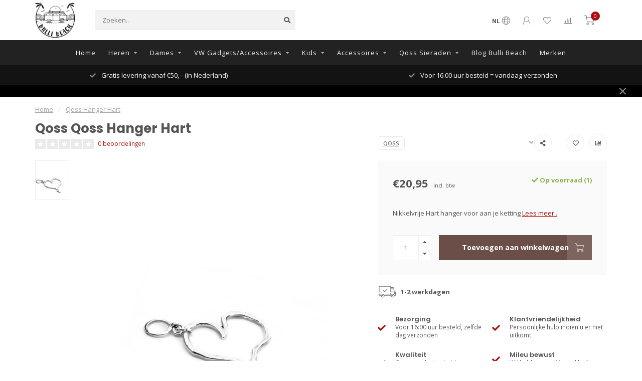

--- FILE ---
content_type: text/html;charset=utf-8
request_url: https://www.bullibeach.nl/qoss-hanger-nikkelvrij-metaal-hart.html
body_size: 18425
content:
<!DOCTYPE html>
<html lang="nl">
  <head>
    
    <!--
        
        Theme Nova | v1.5.3.06122201_1_0
        Theme designed and created by Dyvelopment - We are true e-commerce heroes!
        
        For custom Lightspeed eCom work like custom design or development,
        please contact us at www.dyvelopment.com

          _____                  _                                  _   
         |  __ \                | |                                | |  
         | |  | |_   ___   _____| | ___  _ __  _ __ ___   ___ _ __ | |_ 
         | |  | | | | \ \ / / _ \ |/ _ \| '_ \| '_ ` _ \ / _ \ '_ \| __|
         | |__| | |_| |\ V /  __/ | (_) | |_) | | | | | |  __/ | | | |_ 
         |_____/ \__, | \_/ \___|_|\___/| .__/|_| |_| |_|\___|_| |_|\__|
                  __/ |                 | |                             
                 |___/                  |_|                             
    -->
    
    <meta charset="utf-8"/>
<!-- [START] 'blocks/head.rain' -->
<!--

  (c) 2008-2026 Lightspeed Netherlands B.V.
  http://www.lightspeedhq.com
  Generated: 20-01-2026 @ 10:27:31

-->
<link rel="canonical" href="https://www.bullibeach.nl/qoss-hanger-nikkelvrij-metaal-hart.html"/>
<link rel="alternate" href="https://www.bullibeach.nl/index.rss" type="application/rss+xml" title="Nieuwe producten"/>
<meta name="robots" content="noodp,noydir"/>
<meta name="google-site-verification" content="ssPf4Dsi3sVYagOamZ_cfTcT2DINR7pnBTdCGjbQ190"/>
<meta property="og:url" content="https://www.bullibeach.nl/qoss-hanger-nikkelvrij-metaal-hart.html?source=facebook"/>
<meta property="og:site_name" content="Bulli Beach Noordwijk aan Zee"/>
<meta property="og:title" content="Qoss Hanger nikkelvrij metaal Hart kopen"/>
<meta property="og:description" content="Voor aan je ketting heb j e een schattig nikkelvrije zilverkleurige Hart hanger van het merk Qoss. Hij is zo rond de 6 cm en stoer afgewerkt. Snelle levering"/>
<meta property="og:image" content="https://cdn.webshopapp.com/shops/328245/files/387750874/qoss-qoss-hanger-hart.jpg"/>
<!--[if lt IE 9]>
<script src="https://cdn.webshopapp.com/assets/html5shiv.js?2025-02-20"></script>
<![endif]-->
<!-- [END] 'blocks/head.rain' -->
    
        	  	              	    	    	    	    	    	         
        <title>Qoss Hanger nikkelvrij metaal Hart kopen - Bulli Beach Noordwijk aan Zee</title>
    
    <meta name="description" content="Voor aan je ketting heb j e een schattig nikkelvrije zilverkleurige Hart hanger van het merk Qoss. Hij is zo rond de 6 cm en stoer afgewerkt. Snelle levering" />
    <meta name="keywords" content="Qoss, Qoss, Hanger, Hart" />
    
        
    <meta http-equiv="X-UA-Compatible" content="IE=edge">
    <meta name="viewport" content="width=device-width, initial-scale=1.0, maximum-scale=1.0, user-scalable=0">
    <meta name="apple-mobile-web-app-capable" content="yes">
    <meta name="apple-mobile-web-app-status-bar-style" content="black">
    
        	        
		<link rel="preconnect" href="https://cdn.webshopapp.com/">
		<link rel="preconnect" href="https://assets.webshopapp.com">	
    		<link rel="preconnect" href="https://fonts.googleapis.com">
		<link rel="preconnect" href="https://fonts.gstatic.com" crossorigin>
		<link rel="dns-prefetch" href="https://fonts.googleapis.com">
		<link rel="dns-prefetch" href="https://fonts.gstatic.com" crossorigin>
    		<link rel="dns-prefetch" href="https://cdn.webshopapp.com/">
		<link rel="dns-prefetch" href="https://assets.webshopapp.com">	

    <link rel="shortcut icon" href="https://cdn.webshopapp.com/shops/328245/themes/153089/assets/favicon.ico?2025121710405820210101142711" type="image/x-icon" />
    <script src="https://cdn.webshopapp.com/shops/328245/themes/153089/assets/jquery-1-12-4-min.js?2025121710405820210101142711"></script>
    
    <script>!navigator.userAgent.match('MSIE 10.0;') || document.write('<script src="https://cdn.webshopapp.com/shops/328245/themes/153089/assets/proto-polyfill.js?2025121710405820210101142711">\x3C/script>')</script>
    <script>if(navigator.userAgent.indexOf("MSIE ") > -1 || navigator.userAgent.indexOf("Trident/") > -1) { document.write('<script src="https://cdn.webshopapp.com/shops/328245/themes/153089/assets/intersection-observer-polyfill.js?2025121710405820210101142711">\x3C/script>') }</script>
    
        <link href="//fonts.googleapis.com/css?family=Open%20Sans:400,300,600,700|Poppins:300,400,600,700&amp;display=swap" rel="preload" as="style">
    <link href="//fonts.googleapis.com/css?family=Open%20Sans:400,300,600,700|Poppins:300,400,600,700&amp;display=swap" rel="stylesheet">
        
    <link rel="preload" href="https://cdn.webshopapp.com/shops/328245/themes/153089/assets/fontawesome-5-min.css?2025121710405820210101142711" as="style">
    <link rel="stylesheet" href="https://cdn.webshopapp.com/shops/328245/themes/153089/assets/fontawesome-5-min.css?2025121710405820210101142711">
    
    <link rel="preload" href="https://cdn.webshopapp.com/shops/328245/themes/153089/assets/bootstrap-min.css?2025121710405820210101142711" as="style">
    <link rel="stylesheet" href="https://cdn.webshopapp.com/shops/328245/themes/153089/assets/bootstrap-min.css?2025121710405820210101142711">
    
    <link rel="preload" as="script" href="https://cdn.webshopapp.com/assets/gui.js?2025-02-20">
    <script src="https://cdn.webshopapp.com/assets/gui.js?2025-02-20"></script>
    
    <link rel="preload" as="script" href="https://cdn.webshopapp.com/assets/gui-responsive-2-0.js?2025-02-20">
    <script src="https://cdn.webshopapp.com/assets/gui-responsive-2-0.js?2025-02-20"></script>
    
        <link rel="stylesheet" href="https://cdn.webshopapp.com/shops/328245/themes/153089/assets/fancybox-3-5-7-min.css?2025121710405820210101142711" />
        
    <link rel="preload" href="https://cdn.webshopapp.com/shops/328245/themes/153089/assets/style.css?2025121710405820210101142711" as="style">
    <link rel="stylesheet" href="https://cdn.webshopapp.com/shops/328245/themes/153089/assets/style.css?2025121710405820210101142711" />
    
    <!-- User defined styles -->
    <link rel="preload" href="https://cdn.webshopapp.com/shops/328245/themes/153089/assets/settings.css?2025121710405820210101142711" as="style">
    <link rel="preload" href="https://cdn.webshopapp.com/shops/328245/themes/153089/assets/custom.css?2025121710405820210101142711" as="style">
    <link rel="stylesheet" href="https://cdn.webshopapp.com/shops/328245/themes/153089/assets/settings.css?2025121710405820210101142711" />
    <link rel="stylesheet" href="https://cdn.webshopapp.com/shops/328245/themes/153089/assets/custom.css?2025121710405820210101142711" />
    
    <script>
   var productStorage = {};
   var theme = {};

  </script>    
    <link type="preload" src="https://cdn.webshopapp.com/shops/328245/themes/153089/assets/countdown-min.js?2025121710405820210101142711" as="script">
    <link type="preload" src="https://cdn.webshopapp.com/shops/328245/themes/153089/assets/swiper-4-min.js?2025121710405820210101142711" as="script">
    <link type="preload" src="https://cdn.webshopapp.com/shops/328245/themes/153089/assets/swiper-453.js?2025121710405820210101142711" as="script">
    <link type="preload" src="https://cdn.webshopapp.com/shops/328245/themes/153089/assets/global.js?2025121710405820210101142711" as="script">
    
            
      </head>
  <body class="layout-custom">
    <div class="body-content"><div class="overlay"><i class="fa fa-times"></i></div><header><div id="header-holder"><div class="container"><div id="header-content"><div class="header-left"><div class="categories-button small scroll scroll-nav hidden-sm hidden-xs hidden-xxs"><div class="nav-icon"><div class="bar1"></div><div class="bar3"></div><span>Menu</span></div></div><div id="mobilenav" class="categories-button small mobile visible-sm visible-xs visible-xxs"><div class="nav-icon"><div class="bar1"></div><div class="bar3"></div></div><span>Menu</span></div><span id="mobilesearch" class="visible-xxs visible-xs visible-sm"><a href="https://www.bullibeach.nl/"><i class="fa fa-search" aria-hidden="true"></i></a></span><a href="https://www.bullibeach.nl/" class="logo hidden-sm hidden-xs hidden-xxs"><img class="logo" src="https://cdn.webshopapp.com/shops/328245/themes/153089/v/1494190/assets/logo.png?20220923130051" alt="Bulli Beach Noordwijk aan Zee"></a></div><div class="header-center"><div class="search hidden-sm hidden-xs hidden-xxs"><form action="https://www.bullibeach.nl/search/" class="searchform" method="get"><div class="search-holder"><input type="text" class="searchbox" name="q" placeholder="Zoeken.." autocomplete="off"><i class="fa fa-search" aria-hidden="true"></i><i class="fa fa-times clearsearch" aria-hidden="true"></i></div></form><div class="searchcontent hidden-xs hidden-xxs"><div class="searchresults"></div><div class="more"><a href="#" class="search-viewall">Bekijk alle resultaten <span>(0)</span></a></div><div class="noresults">Geen producten gevonden</div></div></div><a href="https://www.bullibeach.nl/" class="hidden-lg hidden-md hidden-xs hidden-xxs"><img class="logo" src="https://cdn.webshopapp.com/shops/328245/themes/153089/v/1494190/assets/logo.png?20220923130051" alt="Bulli Beach Noordwijk aan Zee"></a><a href="https://www.bullibeach.nl/" class="visible-xxs visible-xs"><img class="logo" src="https://cdn.webshopapp.com/shops/328245/themes/153089/v/1729797/assets/logo-mobile.png?20230226122743" alt="Bulli Beach Noordwijk aan Zee"></a></div><div class="header-right text-right"><div class="user-actions hidden-sm hidden-xs hidden-xxs"><a href="#" class="header-link" data-fancy="fancy-locale-holder" data-fancy-type="flyout" data-tooltip title="Taal & Valuta" data-placement="bottom"><span class="current-lang">NL</span><i class="nova-icon nova-icon-globe"></i></a><a href="https://www.bullibeach.nl/account/" class="account header-link" data-fancy="fancy-account-holder" data-tooltip title="Mijn account" data-placement="bottom"><!-- <img src="https://cdn.webshopapp.com/shops/328245/themes/153089/assets/icon-user.svg?2025121710405820210101142711" alt="My account" class="icon"> --><i class="nova-icon nova-icon-user"></i></a><a href="https://www.bullibeach.nl/account/wishlist/" class="header-link" data-tooltip title="Verlanglijst" data-placement="bottom" data-fancy="fancy-account-holder"><i class="nova-icon nova-icon-heart"></i></a><a href="" class="header-link compare" data-fancy="fancy-compare-holder" data-fancy-type="flyout" data-tooltip title="Vergelijk" data-placement="bottom"><i class="nova-icon nova-icon-chart"></i></a><div class="fancy-box flyout fancy-compare-holder"><div class="fancy-compare"><div class="row"><div class="col-md-12"><h4>Vergelijk producten</h4></div><div class="col-md-12"><p>U heeft nog geen producten toegevoegd.</p></div></div></div></div><div class="fancy-box flyout fancy-locale-holder"><div class="fancy-locale"><div class=""><label for="">Kies uw taal</label><div class="flex-container middle"><div class="flex-col"><span class="flags nl"></span></div><div class="flex-col flex-grow-1"><select id="" class="fancy-select" onchange="document.location=this.options[this.selectedIndex].getAttribute('data-url')"><option lang="nl" title="Nederlands" data-url="https://www.bullibeach.nl/go/product/128487992" selected="selected">Nederlands</option></select></div></div></div><div class="margin-top-half"><label for="">Kies uw valuta</label><div class="flex-container middle"><div class="flex-col"><span><strong>€</strong></span></div><div class="flex-col flex-grow-1"><select id="" class="fancy-select" onchange="document.location=this.options[this.selectedIndex].getAttribute('data-url')"><option data-url="https://www.bullibeach.nl/session/currency/eur/" selected="selected">EUR</option></select></div></div></div></div></div></div><a href="https://www.bullibeach.nl/cart/" class="cart header-link" data-fancy="fancy-cart-holder"><div class="cart-icon"><i class="nova-icon nova-icon-shopping-cart"></i><span id="qty" class="highlight-bg cart-total-qty shopping-cart">0</span></div></a></div></div></div></div><div class="cf"></div><div class="subnav-dimmed"></div><div class="   hidden-xxs hidden-xs hidden-sm" id="navbar"><div class="container boxed-subnav"><div class="row"><div class="col-md-12"><nav><ul class="megamenu"><li class="hidden-sm hidden-xs hidden-xxs"><a href="https://www.bullibeach.nl/">Home</a></li><li><a href="https://www.bullibeach.nl/heren/" class="dropdown">Heren</a><ul class="sub1 megamenu"><li><div class="container"><div class="row"><div class="col-md-9 col-sm-12 maxheight"><div class="row"><div class="col-md-3 sub-holder"><h4><a href="https://www.bullibeach.nl/heren/broeken/">Broeken</a></h4><ul class="sub2"><li><a href="https://www.bullibeach.nl/heren/broeken/cargo-broeken/">Cargo broeken</a></li><li><a href="https://www.bullibeach.nl/heren/broeken/jeans/">Jeans</a></li></ul></div><div class="col-md-3 sub-holder"><h4><a href="https://www.bullibeach.nl/heren/nieuwe-collectie/">Nieuwe  Collectie</a></h4></div><div class="col-md-3 sub-holder"><h4><a href="https://www.bullibeach.nl/heren/old-guys-rule/">Old Guys Rule</a></h4></div><div class="col-md-3 sub-holder"><h4><a href="https://www.bullibeach.nl/heren/sale-heren/">Sale heren</a></h4></div><div class="cf"></div><div class="col-md-3 sub-holder"><h4><a href="https://www.bullibeach.nl/heren/volkswagen-kleding/">Volkswagen kleding</a></h4></div><div class="col-md-3 sub-holder"><h4><a href="https://www.bullibeach.nl/heren/vegan-kleding/">Vegan kleding </a></h4></div><div class="col-md-3 sub-holder"><h4><a href="https://www.bullibeach.nl/heren/accessoires/">Accessoires</a></h4><ul class="sub2"><li><a href="https://www.bullibeach.nl/heren/accessoires/boxershort-sokken/">Boxershort &amp; sokken</a></li></ul></div><div class="col-md-3 sub-holder"><h4><a href="https://www.bullibeach.nl/heren/hoodie/">Hoodie</a></h4></div><div class="cf"></div><div class="col-md-3 sub-holder"><h4><a href="https://www.bullibeach.nl/heren/huispakken/">Huispakken</a></h4></div><div class="col-md-3 sub-holder"><h4><a href="https://www.bullibeach.nl/heren/jassen/">Jassen</a></h4></div><div class="col-md-3 sub-holder"><h4><a href="https://www.bullibeach.nl/heren/longsleeves/">Longsleeves</a></h4></div><div class="col-md-3 sub-holder"><h4><a href="https://www.bullibeach.nl/heren/overhemden-overshirt/">Overhemden/Overshirt</a></h4></div><div class="cf"></div><div class="col-md-3 sub-holder"><h4><a href="https://www.bullibeach.nl/heren/surf-poncho/">(surf) poncho</a></h4></div><div class="col-md-3 sub-holder"><h4><a href="https://www.bullibeach.nl/heren/sweatshirt/">Sweatshirt</a></h4></div><div class="col-md-3 sub-holder"><h4><a href="https://www.bullibeach.nl/heren/trui/">Trui</a></h4></div><div class="col-md-3 sub-holder"><h4><a href="https://www.bullibeach.nl/heren/t-shirts/">t-shirts</a></h4></div><div class="cf"></div><div class="col-md-3 sub-holder"><h4><a href="https://www.bullibeach.nl/heren/vesten/">Vesten</a></h4></div><div class="col-md-3 sub-holder"><h4><a href="https://www.bullibeach.nl/heren/cadeaukaarten/">Cadeaukaarten</a></h4></div><div class="col-md-3 sub-holder"><h4><a href="https://www.bullibeach.nl/heren/polo/">Polo</a></h4></div><div class="col-md-3 sub-holder"><h4><a href="https://www.bullibeach.nl/heren/zwembroeken/">Zwembroeken</a></h4></div><div class="cf"></div></div></div><div class="col-md-3 hidden-sm hidden-xs hidden-xxs"><a href="#"><img src="https://cdn.webshopapp.com/shops/328245/files/484087802/500x500x1/image.jpg" class="img-responsive subcat-image rounded" alt="Heren"></a></div></div></div></li></ul></li><li><a href="https://www.bullibeach.nl/dames/" class="dropdown">Dames</a><ul class="sub1 megamenu"><li><div class="container"><div class="row"><div class="col-md-9 col-sm-12 maxheight"><div class="row"><div class="col-md-3 sub-holder"><h4><a href="https://www.bullibeach.nl/dames/broeken/">Broeken</a></h4><ul class="sub2"><li><a href="https://www.bullibeach.nl/dames/broeken/jeans/">Jeans</a></li><li><a href="https://www.bullibeach.nl/dames/broeken/joggers/">Joggers</a></li></ul></div><div class="col-md-3 sub-holder"><h4><a href="https://www.bullibeach.nl/dames/nieuwe-collectie/">Nieuwe collectie</a></h4></div><div class="col-md-3 sub-holder"><h4><a href="https://www.bullibeach.nl/dames/sale-dames/">Sale dames</a></h4></div><div class="col-md-3 sub-holder"><h4><a href="https://www.bullibeach.nl/dames/volkswagen-dameskleding/">Volkswagen dameskleding</a></h4></div><div class="cf"></div><div class="col-md-3 sub-holder"><h4><a href="https://www.bullibeach.nl/dames/vegan-fashion/">Vegan fashion</a></h4></div><div class="col-md-3 sub-holder"><h4><a href="https://www.bullibeach.nl/dames/ckleo-sieraden/">Ckleo Sieraden</a></h4></div><div class="col-md-3 sub-holder"><h4><a href="https://www.bullibeach.nl/dames/accessoires/">Accessoires</a></h4></div><div class="col-md-3 sub-holder"><h4><a href="https://www.bullibeach.nl/dames/hoodies/">Hoodies</a></h4></div><div class="cf"></div><div class="col-md-3 sub-holder"><h4><a href="https://www.bullibeach.nl/dames/huispakken/">Huispakken</a></h4></div><div class="col-md-3 sub-holder"><h4><a href="https://www.bullibeach.nl/dames/jassen/">Jassen</a></h4></div><div class="col-md-3 sub-holder"><h4><a href="https://www.bullibeach.nl/dames/overshirt/">Overshirt</a></h4></div><div class="col-md-3 sub-holder"><h4><a href="https://www.bullibeach.nl/dames/surf-poncho/">(surf) Poncho</a></h4></div><div class="cf"></div><div class="col-md-3 sub-holder"><h4><a href="https://www.bullibeach.nl/dames/sweatshirt/">Sweatshirt</a></h4></div><div class="col-md-3 sub-holder"><h4><a href="https://www.bullibeach.nl/dames/trui/">Trui</a></h4></div><div class="col-md-3 sub-holder"><h4><a href="https://www.bullibeach.nl/dames/t-shirts/">t-shirts</a></h4></div><div class="col-md-3 sub-holder"><h4><a href="https://www.bullibeach.nl/dames/blouse/">Blouse</a></h4></div><div class="cf"></div><div class="col-md-3 sub-holder"><h4><a href="https://www.bullibeach.nl/dames/cadeaukaarten/">Cadeaukaarten</a></h4></div><div class="col-md-3 sub-holder"><h4><a href="https://www.bullibeach.nl/dames/jurken/">jurken</a></h4></div><div class="col-md-3 sub-holder"><h4><a href="https://www.bullibeach.nl/dames/pullover/">Pullover</a></h4></div><div class="col-md-3 sub-holder"><h4><a href="https://www.bullibeach.nl/dames/rokken/">Rokken</a></h4></div><div class="cf"></div><div class="col-md-3 sub-holder"><h4><a href="https://www.bullibeach.nl/dames/tops/">Tops</a></h4></div><div class="col-md-3 sub-holder"><h4><a href="https://www.bullibeach.nl/dames/vesten/">Vesten</a></h4></div></div></div><div class="col-md-3 hidden-sm hidden-xs hidden-xxs"><a href="#"><img src="https://cdn.webshopapp.com/shops/328245/files/486660619/500x500x1/image.jpg" class="img-responsive subcat-image rounded" alt="Dames"></a></div></div></div></li></ul></li><li><a href="https://www.bullibeach.nl/vw-gadgets-accessoires/" class="dropdown">VW Gadgets/Accessoires</a><ul class="sub1 megamenu"><li><div class="container"><div class="row"><div class="col-md-9 col-sm-12 maxheight"><div class="row"><div class="col-md-3 sub-holder"><h4><a href="https://www.bullibeach.nl/vw-gadgets-accessoires/cadeaus-accessoires/">Cadeaus &amp; Accessoires</a></h4></div><div class="col-md-3 sub-holder"><h4><a href="https://www.bullibeach.nl/vw-gadgets-accessoires/kleding/">Kleding</a></h4></div><div class="col-md-3 sub-holder"><h4><a href="https://www.bullibeach.nl/vw-gadgets-accessoires/keuken-thuis/">Keuken &amp; Thuis</a></h4></div><div class="col-md-3 sub-holder"><h4><a href="https://www.bullibeach.nl/vw-gadgets-accessoires/reizen-lifestyle/">Reizen &amp; Lifestyle</a></h4></div><div class="cf"></div></div></div><div class="col-md-3 hidden-sm hidden-xs hidden-xxs"><a href="#"><img src="https://cdn.webshopapp.com/shops/328245/files/484087979/500x500x1/image.jpg" class="img-responsive subcat-image rounded" alt="VW Gadgets/Accessoires"></a></div></div></div></li></ul></li><li><a href="https://www.bullibeach.nl/kids/" class="dropdown">Kids</a><ul class="sub1 megamenu"><li><div class="container"><div class="row"><div class="col-md-9 col-sm-12 maxheight"><div class="row"><div class="col-md-3 sub-holder"><h4><a href="https://www.bullibeach.nl/kids/surf-poncho/">(Surf) poncho</a></h4></div></div></div><div class="col-md-3 hidden-sm hidden-xs hidden-xxs"><a href="#"><img src="https://cdn.webshopapp.com/shops/328245/files/484087904/500x500x1/image.jpg" class="img-responsive subcat-image rounded" alt="Kids"></a></div></div></div></li></ul></li><li><a href="https://www.bullibeach.nl/accessoires/" class="dropdown">Accessoires</a><ul class="sub1 megamenu"><li><div class="container"><div class="row"><div class="col-md-9 col-sm-12 maxheight"><div class="row"><div class="col-md-3 sub-holder"><h4><a href="https://www.bullibeach.nl/accessoires/cadeaukaarten/">Cadeaukaarten</a></h4></div><div class="col-md-3 sub-holder"><h4><a href="https://www.bullibeach.nl/accessoires/caps/">Caps</a></h4></div><div class="col-md-3 sub-holder"><h4><a href="https://www.bullibeach.nl/accessoires/riemen/">Riemen</a></h4></div><div class="col-md-3 sub-holder"><h4><a href="https://www.bullibeach.nl/accessoires/sjaals/">Sjaals</a></h4></div><div class="cf"></div><div class="col-md-3 sub-holder"><h4><a href="https://www.bullibeach.nl/accessoires/surfponcho/">(surf)Poncho</a></h4></div><div class="col-md-3 sub-holder"><h4><a href="https://www.bullibeach.nl/accessoires/sleutelhanger/">Sleutelhanger</a></h4></div><div class="col-md-3 sub-holder"><h4><a href="https://www.bullibeach.nl/accessoires/sokken/">Sokken</a></h4></div><div class="col-md-3 sub-holder"><h4><a href="https://www.bullibeach.nl/accessoires/luchtverfrisser/">Luchtverfrisser</a></h4></div><div class="cf"></div></div></div><div class="col-md-3 hidden-sm hidden-xs hidden-xxs"><a href="#"><img src="https://cdn.webshopapp.com/shops/328245/files/484087994/500x500x1/image.jpg" class="img-responsive subcat-image rounded" alt="Accessoires"></a></div></div></div></li></ul></li><li><a href="https://www.bullibeach.nl/qoss-sieraden/" class="dropdown">Qoss Sieraden</a><ul class="sub1 megamenu"><li><div class="container"><div class="row"><div class="col-md-9 col-sm-12 maxheight"><div class="row"><div class="col-md-3 sub-holder"><h4><a href="https://www.bullibeach.nl/qoss-sieraden/heren/">Heren</a></h4><ul class="sub2"><li><a href="https://www.bullibeach.nl/qoss-sieraden/heren/armbanden/">Armbanden</a><ul class="sub3"><li><a href="https://www.bullibeach.nl/qoss-sieraden/heren/armbanden/kralen-armbanden/">Kralen armbanden</a></li><li><a href="https://www.bullibeach.nl/qoss-sieraden/heren/armbanden/leren-armbanden/">Leren armbanden</a></li></ul></li></ul></div><div class="col-md-3 sub-holder"><h4><a href="https://www.bullibeach.nl/qoss-sieraden/dames/">Dames</a></h4><ul class="sub2"><li><a href="https://www.bullibeach.nl/qoss-sieraden/dames/armbanden/">Armbanden</a></li><li><a href="https://www.bullibeach.nl/qoss-sieraden/dames/hangers-aan-kettingen/">Hangers aan kettingen</a></li><li><a href="https://www.bullibeach.nl/qoss-sieraden/dames/kleding/">Kleding</a></li></ul></div><div class="col-md-3 sub-holder"><h4><a href="https://www.bullibeach.nl/qoss-sieraden/cadeaukaarten/">Cadeaukaarten</a></h4></div></div></div><div class="col-md-3 hidden-sm hidden-xs hidden-xxs"><a href="#"><img src="https://cdn.webshopapp.com/shops/328245/files/474553186/500x500x1/image.jpg" class="img-responsive subcat-image rounded" alt="Qoss Sieraden"></a></div></div></div></li></ul></li><li><a href="https://www.bullibeach.nl/blogs/blog-bulli-beach/">Blog Bulli Beach </a></li><li><a href="https://www.bullibeach.nl/brands/">Merken</a></li></ul></nav></div></div></div></div><div class="subheader-holder"><div class="subheader"><div class="usps-slider-holder" style="width:100%;"><div class="swiper-container usps-header below-nav"><div class="swiper-wrapper"><div class="swiper-slide usp-block"><div><i class="fas fa-check"></i> Gratis levering vanaf €50,-- (in Nederland)
          </div></div><div class="swiper-slide usp-block"><div><i class="fas fa-check"></i> Voor 16.00 uur besteld = vandaag verzonden
          </div></div><div class="swiper-slide usp-block"><div><i class="fas fa-check"></i> Wij leveren ook aan België en Duitsland
          </div></div><div class="swiper-slide usp-block"><div><i class="fas fa-check"></i> Klanten beoordelen ons met cijfer 9.8!
          </div></div></div></div></div></div></div><div id="notification" ><a href="#"></a><div class="x x-small" id="close-notification"></div></div></header><div class="breadcrumbs"><div class="container"><div class="row"><div class="col-md-12"><a href="https://www.bullibeach.nl/" title="Home">Home</a><span><span class="seperator">/</span><a href="https://www.bullibeach.nl/qoss-hanger-nikkelvrij-metaal-hart.html"><span>Qoss Hanger Hart</span></a></span></div></div></div></div><div class="addtocart-sticky"><div class="container"><div class="flex-container marginless middle"><img src="https://cdn.webshopapp.com/shops/328245/files/387750874/42x42x2/image.jpg" alt="" class="max-size"><h5 class="title hidden-xs hidden-xxs">Qoss Qoss Hanger Hart</h5><div class="sticky-price"><span class="price">€20,95</span></div><a href="https://www.bullibeach.nl/cart/add/255302940/" class="button quick-cart smaall-button" data-title="Qoss Hanger Hart" data-price="€20,95" data-variant="" data-image="https://cdn.webshopapp.com/shops/328245/files/387750874/650x750x2/image.jpg">Toevoegen aan winkelwagen</a><a href="https://www.bullibeach.nl/account/wishlistAdd/128487992/?variant_id=255302940" class="button lined sticky-wishlist hidden-xs hidden-xxs" data-tooltip data-original-title="Aan verlanglijst toevoegen" data-placement="bottom"><i class="nova-icon nova-icon-heart"></i></a></div></div></div><div class="container productpage"><div class="row"><div class="col-md-12"><div class="product-title hidden-xxs hidden-xs hidden-sm"><div class=""><h1 class="">Qoss Qoss Hanger Hart </h1></div><div class="row"><div class="col-md-7"><div class="title-appendix"><div class="reviewscore"><span class="stars"><i class="fa fa-star empty" aria-hidden="true"></i><i class="fa fa-star empty" aria-hidden="true"></i><i class="fa fa-star empty" aria-hidden="true"></i><i class="fa fa-star empty" aria-hidden="true"></i><i class="fa fa-star empty" aria-hidden="true"></i></span><a href="#reviews" data-scrollview-id="reviews" data-scrollview-offset="150" class="highlight-txt hidden-xxs hidden-xs hidden-sm">0 beoordelingen</a></div></div></div><div class="col-md-5"><div class="title-appendix"><a href="https://www.bullibeach.nl/brands/qoss/" class="brand-button rounded margin-right-10">Qoss</a><div class="wishlist text-right"><a href="https://www.bullibeach.nl/account/wishlistAdd/128487992/?variant_id=255302940" class="margin-right-10" data-tooltip title="Aan verlanglijst toevoegen"><i class="far fa-heart"></i></a><a href="https://www.bullibeach.nl/compare/add/255302940/" class="compare" data-tooltip title="Toevoegen om te vergelijken" data-compare="255302940"><i class="fas fa-chart-bar"></i></a></div><div class="share dropdown-holder"><a href="#" class="share-toggle" data-toggle="dropdown" data-tooltip title="Deel dit product"><i class="fa fa-share-alt"></i></a><div class="content dropdown-content dropdown-right"><a onclick="return !window.open(this.href,'Qoss Hanger Hart', 'width=500,height=500')" target="_blank" href="https://www.facebook.com/sharer/sharer.php?u=https%3A%2F%2Fwww.bullibeach.nl%2Fqoss-hanger-nikkelvrij-metaal-hart.html" class="facebook"><i class="fab fa-facebook-square"></i></a><a onclick="return !window.open(this.href,'Qoss Hanger Hart', 'width=500,height=500')" target="_blank" href="https://twitter.com/home?status=qoss-hanger-nikkelvrij-metaal-hart.html" class="twitter"><i class="fab fa-twitter-square"></i></a><a onclick="return !window.open(this.href,'Qoss Hanger Hart', 'width=500,height=500')" target="_blank" href="https://pinterest.com/pin/create/button/?url=https://www.bullibeach.nl/qoss-hanger-nikkelvrij-metaal-hart.html&media=https://cdn.webshopapp.com/shops/328245/files/387750874/image.jpg&description=Nikkelvrije%20Hart%20hanger%20voor%20aan%20je%20ketting" class="pinterest"><i class="fab fa-pinterest-square"></i></a></div></div></div></div></div></div></div></div><div class="content-box"><div class="row"><div class="col-md-1 hidden-sm hidden-xs hidden-xxs thumbs-holder vertical"><div class="thumbs vertical" style="margin-top:0;"><div class="swiper-container swiper-container-vert swiper-productthumbs" style="height:100%; width:100%;"><div class="swiper-wrapper"><div class="swiper-slide swiper-slide-vert active"><img src="https://cdn.webshopapp.com/shops/328245/files/387750874/65x75x1/qoss-qoss-hanger-hart.jpg" alt="" class="img-responsive single-thumbnail"></div></div></div></div></div><div class="col-sm-6 productpage-left"><div class="row"><div class="col-md-12"><div class="product-image-holder" id="holder"><div class="swiper-container swiper-productimage product-image"><div class="swiper-wrapper"><div class="swiper-slide zoom" data-src="https://cdn.webshopapp.com/shops/328245/files/387750874/qoss-qoss-hanger-hart.jpg" data-fancybox="product-images"><img height="750" width="650" src="https://cdn.webshopapp.com/shops/328245/files/387750874/650x750x2/qoss-qoss-hanger-hart.jpg" class="img-responsive" data-src-zoom="https://cdn.webshopapp.com/shops/328245/files/387750874/qoss-qoss-hanger-hart.jpg" alt="Qoss Qoss Hanger Hart"></div></div></div><a href="https://www.bullibeach.nl/account/wishlistAdd/128487992/?variant_id=255302940" class="mobile-wishlist visible-sm visible-xs visible-xxs"><i class="nova-icon nova-icon-heart"></i></a></div><div class="swiper-pagination swiper-pagination-image hidden-md hidden-lg"></div></div></div></div><div class="col-md-5 col-sm-6 productpage-right"><div class="row visible-xxs visible-xs visible-sm"><div class="col-md-12"><div class="mobile-pre-title"><a href="https://www.bullibeach.nl/brands/qoss/" class="brand-button rounded margin-right-10">Qoss</a></div><div class="mobile-title"><h4>Qoss Qoss Hanger Hart</h4></div></div></div><!-- start offer wrapper --><div class="offer-holder"><div class="row "><div class="col-md-12"><div class="product-price"><div class="row"><div class="col-xs-6"><span class="price margin-right-10">€20,95</span><span class="price-strict">Incl. btw</span></div><div class="col-xs-6 text-right"><div class="stock"><div class="in-stock"><i class="fa fa-check"></i> Op voorraad (1)</div></div></div></div></div></div></div><div class="row rowmargin"><div class="col-md-12"><div class="product-description"><p>
              Nikkelvrije Hart hanger voor aan je ketting
                            <a href="#information" data-scrollview-id="information" data-scrollview-offset="190">Lees meer..</a></p></div></div></div><form action="https://www.bullibeach.nl/cart/add/255302940/" id="product_configure_form" method="post"><div class="row margin-top" style="display:none;"><div class="col-md-12"><div class="productform variant-blocks"><input type="hidden" name="bundle_id" id="product_configure_bundle_id" value=""></div></div></div><div class="row"><div class="col-md-12 rowmargin"><div class="addtocart-holder"><div class="qty"><input type="text" name="quantity" class="quantity qty-fast" value="1"><span class="qtyadd"><i class="fa fa-caret-up"></i></span><span class="qtyminus"><i class="fa fa-caret-down"></i></span></div><div class="addtocart"><button type="submit" name="addtocart" class="btn-addtocart quick-cart button button-cta" data-vid="255302940" data-title="Qoss Hanger Hart" data-variant="" data-price="€20,95" data-image="https://cdn.webshopapp.com/shops/328245/files/387750874/650x750x2/image.jpg">
                Toevoegen aan winkelwagen <span class="icon-holder"><i class="nova-icon nova-icon-shopping-cart"></i></span></button></div></div></div></div></form></div><!-- end offer wrapper --><div class="flex-container middle margin-top-half"><div class="flex-col flex-grow-1"><div class="product-deliverytime"><div class="deliverytime-icon"><svg version="1.1" id="truck-icon" xmlns="http://www.w3.org/2000/svg" xmlns:xlink="http://www.w3.org/1999/xlink" x="0px" y="0px"
	 viewBox="0 0 512 512" width="36" xml:space="preserve"><g><g><path d="M476.158,231.363l-13.259-53.035c3.625-0.77,6.345-3.986,6.345-7.839v-8.551c0-18.566-15.105-33.67-33.67-33.67h-60.392
			V110.63c0-9.136-7.432-16.568-16.568-16.568H50.772c-9.136,0-16.568,7.432-16.568,16.568V256c0,4.427,3.589,8.017,8.017,8.017
			c4.427,0,8.017-3.589,8.017-8.017V110.63c0-0.295,0.239-0.534,0.534-0.534h307.841c0.295,0,0.534,0.239,0.534,0.534v145.372
			c0,4.427,3.589,8.017,8.017,8.017c4.427,0,8.017-3.589,8.017-8.017v-9.088h94.569c0.008,0,0.014,0.002,0.021,0.002
			c0.008,0,0.015-0.001,0.022-0.001c11.637,0.008,21.518,7.646,24.912,18.171h-24.928c-4.427,0-8.017,3.589-8.017,8.017v17.102
			c0,13.851,11.268,25.119,25.119,25.119h9.086v35.273h-20.962c-6.886-19.883-25.787-34.205-47.982-34.205
			s-41.097,14.322-47.982,34.205h-3.86v-60.393c0-4.427-3.589-8.017-8.017-8.017c-4.427,0-8.017,3.589-8.017,8.017v60.391H192.817
			c-6.886-19.883-25.787-34.205-47.982-34.205s-41.097,14.322-47.982,34.205H50.772c-0.295,0-0.534-0.239-0.534-0.534v-17.637
			h34.739c4.427,0,8.017-3.589,8.017-8.017s-3.589-8.017-8.017-8.017H8.017c-4.427,0-8.017,3.589-8.017,8.017
			s3.589,8.017,8.017,8.017h26.188v17.637c0,9.136,7.432,16.568,16.568,16.568h43.304c-0.002,0.178-0.014,0.355-0.014,0.534
			c0,27.996,22.777,50.772,50.772,50.772s50.772-22.776,50.772-50.772c0-0.18-0.012-0.356-0.014-0.534h180.67
			c-0.002,0.178-0.014,0.355-0.014,0.534c0,27.996,22.777,50.772,50.772,50.772c27.995,0,50.772-22.776,50.772-50.772
			c0-0.18-0.012-0.356-0.014-0.534h26.203c4.427,0,8.017-3.589,8.017-8.017v-85.511C512,251.989,496.423,234.448,476.158,231.363z
			 M375.182,144.301h60.392c9.725,0,17.637,7.912,17.637,17.637v0.534h-78.029V144.301z M375.182,230.881v-52.376h71.235
			l13.094,52.376H375.182z M144.835,401.904c-19.155,0-34.739-15.583-34.739-34.739s15.584-34.739,34.739-34.739
			c19.155,0,34.739,15.583,34.739,34.739S163.99,401.904,144.835,401.904z M427.023,401.904c-19.155,0-34.739-15.583-34.739-34.739
			s15.584-34.739,34.739-34.739c19.155,0,34.739,15.583,34.739,34.739S446.178,401.904,427.023,401.904z M495.967,299.29h-9.086
			c-5.01,0-9.086-4.076-9.086-9.086v-9.086h18.171V299.29z"/></g></g><g><g><path d="M144.835,350.597c-9.136,0-16.568,7.432-16.568,16.568c0,9.136,7.432,16.568,16.568,16.568
			c9.136,0,16.568-7.432,16.568-16.568C161.403,358.029,153.971,350.597,144.835,350.597z"/></g></g><g><g><path d="M427.023,350.597c-9.136,0-16.568,7.432-16.568,16.568c0,9.136,7.432,16.568,16.568,16.568
			c9.136,0,16.568-7.432,16.568-16.568C443.591,358.029,436.159,350.597,427.023,350.597z"/></g></g><g><g><path d="M332.96,316.393H213.244c-4.427,0-8.017,3.589-8.017,8.017s3.589,8.017,8.017,8.017H332.96
			c4.427,0,8.017-3.589,8.017-8.017S337.388,316.393,332.96,316.393z"/></g></g><g><g><path d="M127.733,282.188H25.119c-4.427,0-8.017,3.589-8.017,8.017s3.589,8.017,8.017,8.017h102.614
			c4.427,0,8.017-3.589,8.017-8.017S132.16,282.188,127.733,282.188z"/></g></g><g><g><path d="M278.771,173.37c-3.13-3.13-8.207-3.13-11.337,0.001l-71.292,71.291l-37.087-37.087c-3.131-3.131-8.207-3.131-11.337,0
			c-3.131,3.131-3.131,8.206,0,11.337l42.756,42.756c1.565,1.566,3.617,2.348,5.668,2.348s4.104-0.782,5.668-2.348l76.96-76.96
			C281.901,181.576,281.901,176.501,278.771,173.37z"/></g></g><g></g><g></g><g></g><g></g><g></g><g></g><g></g><g></g><g></g><g></g><g></g><g></g><g></g><g></g><g></g></svg></div><div class="deliverytime-content">
                        	1-2 werkdagen
                      </div></div></div></div><div class="row rowmargin"><div class="col-md-12"><div class="productpage-usps"><ul><li><i class="fas fa-check"></i><h4>Bezorging </h4> Voor 16:00 uur besteld, zelfde dag verzonden</li><li><i class="fas fa-check"></i><h4>Klantvriendelijkheid</h4> Persoonlijke hulp indien u er niet uitkomt</li><li class="seperator"></li><li><i class="fas fa-check"></i><h4>Kwaliteit</h4> Onze producten hebben een mooie kwaliteit</li><li><i class="fas fa-check"></i><h4>Mileu bewust </h4> Wij hebben veel Vegan kleding</li></ul></div></div></div></div></div><div class="row margin-top-50 product-details"><div class="col-md-7 info-left"><!--<div class="product-details-nav hidden-xxs hidden-xs hidden-sm"><a href="#information" class="button-txt" data-scrollview-id="information" data-scrollview-offset="190">Beschrijving</a><a href="#specifications" class="button-txt" data-scrollview-id="specifications" data-scrollview-offset="150">Specificaties</a><a href="#reviews" class="button-txt" data-scrollview-id="reviews" data-scrollview-offset="150">Reviews</a></div>--><div class="product-info active" id="information"><h4 class="block-title ">
		      Productomschrijving
    		</h4><div class="content block-content active"><p>Voor aan je ketting is deze stoere nikkelvrije zilverkleurige Hart hanger van het merk Qoss. <br />Hij is zo'n 6 cm en stoere afwerking.</p></div></div><div class="product-reviews" id="reviews"><h4 class="block-title">Reviews
        <span class="review-stars small visible-sm visible-xs visible-xxs"><span class="stars"><i class="fa fa-star empty"></i><i class="fa fa-star empty"></i><i class="fa fa-star empty"></i><i class="fa fa-star empty"></i><i class="fa fa-star empty"></i></span></span></h4><div class="block-content"><div class="reviews-header"><div class="reviews-score"><span class="stars"><i class="fa fa-star empty"></i><i class="fa fa-star empty"></i><i class="fa fa-star empty"></i><i class="fa fa-star empty"></i><i class="fa fa-star empty"></i></span>
                          
                            	0 beoordelingen
                            
                            <div class="" style="margin-top:15px;"><a href="" class="button" data-fancy="fancy-review-holder">Je beoordeling toevoegen</a></div></div><div class="reviews-extracted hidden-xs hidden-xxs"><div class="reviews-extracted-block"><i class="fas fa-star"></i><i class="fas fa-star"></i><i class="fas fa-star"></i><i class="fas fa-star"></i><i class="fas fa-star"></i><div class="review-bar gray-bg darker"><div class="fill" style="width:NAN%"></div></div></div><div class="reviews-extracted-block"><i class="fas fa-star"></i><i class="fas fa-star"></i><i class="fas fa-star"></i><i class="fas fa-star"></i><i class="fas fa-star empty"></i><div class="review-bar gray-bg darker"><div class="fill" style="width:NAN%"></div></div></div><div class="reviews-extracted-block"><i class="fas fa-star"></i><i class="fas fa-star"></i><i class="fas fa-star"></i><i class="fas fa-star empty"></i><i class="fas fa-star empty"></i><div class="review-bar gray-bg darker"><div class="fill" style="width:NAN%"></div></div></div><div class="reviews-extracted-block"><i class="fas fa-star"></i><i class="fas fa-star"></i><i class="fas fa-star empty"></i><i class="fas fa-star empty"></i><i class="fas fa-star empty"></i><div class="review-bar gray-bg darker"><div class="fill" style="width:NAN%"></div></div></div><div class="reviews-extracted-block"><i class="fas fa-star"></i><i class="fas fa-star empty"></i><i class="fas fa-star empty"></i><i class="fas fa-star empty"></i><i class="fas fa-star empty"></i><div class="review-bar gray-bg darker"><div class="fill" style="width:NAN%"></div></div></div></div></div><div class="reviews"></div></div></div></div><div class="col-md-5 info-right"><div class="related-products active static-products-holder dynamic-related"data-related-json="https://www.bullibeach.nl/qoss-sieraden/dames/hangers-aan-kettingen/page1.ajax?sort=popular"><h4 class="block-title">Gerelateerde producten</h4><div class="products-holder block-content active"><div class="swiper-container swiper-related-products"><div class="swiper-wrapper"></div><div class="button-holder"><div class="swiper-related-prev"><i class="fas fa-chevron-left"></i></div><div class="swiper-related-next"><i class="fas fa-chevron-right"></i></div></div></div></div></div></div></div></div></div><div class="productpage fancy-modal specs-modal-holder"><div class="specs-modal rounded"><div class="x"></div><h4 style="margin-bottom:15px;">Specificaties</h4><div class="specs"></div></div></div><div class="productpage fancy-modal reviews-modal-holder"><div class="reviews-modal rounded"><div class="x"></div><div class="reviews"><div class="reviews-header"><div class="reviews-score"><h4 style="margin-bottom:10px;">Qoss Hanger Hart</h4><span class="stars"><i class="fa fa-star empty"></i><i class="fa fa-star empty"></i><i class="fa fa-star empty"></i><i class="fa fa-star empty"></i><i class="fa fa-star empty"></i></span>
                          
                            	0 beoordelingen
                            
                          </div><div class="reviews-extracted hidden-xs hidden-xxs"><div class="reviews-extracted-block"><i class="fas fa-star"></i><i class="fas fa-star"></i><i class="fas fa-star"></i><i class="fas fa-star"></i><i class="fas fa-star"></i><div class="review-bar gray-bg darker"><div class="fill" style="width:NAN%"></div></div></div><div class="reviews-extracted-block"><i class="fas fa-star"></i><i class="fas fa-star"></i><i class="fas fa-star"></i><i class="fas fa-star"></i><i class="fas fa-star empty"></i><div class="review-bar gray-bg darker"><div class="fill" style="width:NAN%"></div></div></div><div class="reviews-extracted-block"><i class="fas fa-star"></i><i class="fas fa-star"></i><i class="fas fa-star"></i><i class="fas fa-star empty"></i><i class="fas fa-star empty"></i><div class="review-bar gray-bg darker"><div class="fill" style="width:NAN%"></div></div></div><div class="reviews-extracted-block"><i class="fas fa-star"></i><i class="fas fa-star"></i><i class="fas fa-star empty"></i><i class="fas fa-star empty"></i><i class="fas fa-star empty"></i><div class="review-bar gray-bg darker"><div class="fill" style="width:NAN%"></div></div></div><div class="reviews-extracted-block"><i class="fas fa-star"></i><i class="fas fa-star empty"></i><i class="fas fa-star empty"></i><i class="fas fa-star empty"></i><i class="fas fa-star empty"></i><div class="review-bar gray-bg darker"><div class="fill" style="width:NAN%"></div></div></div></div></div><div class="reviews"></div></div></div></div><div class="fancy-box fancy-review-holder"><div class="fancy-review"><div class="container"><div class="row"><div class="col-md-12"><h4>Beoordeel Qoss Qoss Hanger Hart</h4><p>Nikkelvrije Hart hanger voor aan je ketting</p></div><div class="col-md-12 margin-top"><form action="https://www.bullibeach.nl/account/reviewPost/128487992/" method="post" id="form_add_review"><input type="hidden" name="key" value="d32def040243dc4652ec088140cafb15"><label for="score">Score</label><select class="fancy-select" name="score" id="score"><option value="1">1 Ster</option><option value="2">2 Ster(ren)</option><option value="3">3 Ster(ren)</option><option value="4">4 Ster(ren)</option><option value="5" selected>5 Ster(ren)</option></select><label for="review_name" class="margin-top-half">Naam</label><input type="text" name="name" placeholder="Naam"><label for="review" class="margin-top-half">Beschrijving</label><textarea id="review" class="" name="review" placeholder="Beoordelen" style="width:100%;"></textarea><button type="submit" class="button"><i class="fa fa-edit"></i> Toevoegen</button></form></div></div></div></div></div><!-- [START] 'blocks/body.rain' --><script>
(function () {
  var s = document.createElement('script');
  s.type = 'text/javascript';
  s.async = true;
  s.src = 'https://www.bullibeach.nl/services/stats/pageview.js?product=128487992&hash=0a14';
  ( document.getElementsByTagName('head')[0] || document.getElementsByTagName('body')[0] ).appendChild(s);
})();
</script><!-- Global site tag (gtag.js) - Google Analytics --><script async src="https://www.googletagmanager.com/gtag/js?id=G-B0RFQPYHP4"></script><script>
    window.dataLayer = window.dataLayer || [];
    function gtag(){dataLayer.push(arguments);}

        gtag('consent', 'default', {"ad_storage":"denied","ad_user_data":"denied","ad_personalization":"denied","analytics_storage":"denied","region":["AT","BE","BG","CH","GB","HR","CY","CZ","DK","EE","FI","FR","DE","EL","HU","IE","IT","LV","LT","LU","MT","NL","PL","PT","RO","SK","SI","ES","SE","IS","LI","NO","CA-QC"]});
    
    gtag('js', new Date());
    gtag('config', 'G-B0RFQPYHP4', {
        'currency': 'EUR',
                'country': 'NL'
    });

        gtag('event', 'view_item', {"items":[{"item_id":"HHT","item_name":"Qoss Hanger Hart","currency":"EUR","item_brand":"Qoss","item_variant":"Standaard","price":20.95,"quantity":1,"item_category":"Hangers aan kettingen","item_category2":"Qoss Sieraden","item_category3":"Dames"}],"currency":"EUR","value":20.95});
    </script><script>
    !function(f,b,e,v,n,t,s)
    {if(f.fbq)return;n=f.fbq=function(){n.callMethod?
        n.callMethod.apply(n,arguments):n.queue.push(arguments)};
        if(!f._fbq)f._fbq=n;n.push=n;n.loaded=!0;n.version='2.0';
        n.queue=[];t=b.createElement(e);t.async=!0;
        t.src=v;s=b.getElementsByTagName(e)[0];
        s.parentNode.insertBefore(t,s)}(window, document,'script',
        'https://connect.facebook.net/en_US/fbevents.js');
    $(document).ready(function (){
        fbq('init', '290382272099525');
                fbq('track', 'ViewContent', {"content_ids":["255302940"],"content_name":"Qoss Qoss Hanger Hart","currency":"EUR","value":"20.95","content_type":"product","source":false});
                fbq('track', 'PageView', []);
            });
</script><noscript><img height="1" width="1" style="display:none" src="https://www.facebook.com/tr?id=290382272099525&ev=PageView&noscript=1"
    /></noscript><script>
/*<!--klantenvertellen begin-->*/
                              (function(){
                                  var klantenvertellenData = {"inject_rewiews_position":".main-footer > div","widgetHtml":"    <div class=\"kiyoh-shop-snippets\">\n        <div class=\"rating-box\">\n            <div class=\"rating\" style=\"width:97%\"><\/div>\n        <\/div>\n        <div class=\"kiyoh-schema\">\n            <p>\n                <a href=\"https:\/\/www.kiyoh.com\/reviews\/1076182\/bulli_beach\" target=\"_blank\" class=\"kiyoh-link\">\n                    Rating 9.7 out of 10, based on 190 customer reviews\n                <\/a>\n            <\/p>\n        <\/div>\n    <\/div>\n    <style>\n        .kiyoh-shop-snippets {\n            display: inline-block;\n            font-size: 13px;\n        }\n        .kiyoh-shop-snippets .rating-box {\n            width: 91px;\n            background: url('https:\/\/kiyoh-lightspeed.interactivated.me\/wp-content\/plugins\/klantenvertellen\/assets\/rating-sprite.png') no-repeat 0 -15px;\n            height: 15px;\n            margin: 11px 10px 10px 10px;\n        }\n\n        .kiyoh-shop-snippets .rating-box .rating {\n            height: 15px;\n            background: url('https:\/\/kiyoh-lightspeed.interactivated.me\/wp-content\/plugins\/klantenvertellen\/assets\/rating-sprite.png') no-repeat 0 0;\n            margin: 0;\n            padding: 0;\n        }\n        .kiyoh-shop-snippets .kiyoh-schema {\n            width: 170px;\n        }\n    <\/style><script type=\"application\/ld+json\">\n{\n    \"@context\": \"https:\/\/schema.org\",\n    \"@type\": \"Organization\",\n    \"url\": \"bulli-beach-328245.webshopapp.com\",\n    \"name\": \"bulli-beach-328245.webshopapp.com\",\n    \"aggregateRating\" : {\n         \"@type\": \"AggregateRating\",\n         \"bestRating\": \"10\",\n         \"ratingCount\": \"190\",\n         \"ratingValue\": \"9.7\",\n         \"url\": \"https:\/\/www.kiyoh.com\/reviews\/1076182\/bulli_beach\"\n    }\n}\n<\/script>"};
                                  function getCookie(name) {
                                    let matches = document.cookie.match(new RegExp(
                                      "(?:^|; )" + name.replace(/([\.$?*|{}\(\)\[\]\\/\+^])/g, '\$1') + "=([^;]*)"
                                    ));
                                    return matches ? decodeURIComponent(matches[1]) : undefined;
                                  }
                                  if (!getCookie('kiyohwidgetclose')){
                                      let div = document.createElement('div');
                                      div.innerHTML = klantenvertellenData.widgetHtml;
                                      if(klantenvertellenData.inject_rewiews_position=='body'){
                                          document.body.append(div);
                                      } else {
                                          var target = document.querySelector(klantenvertellenData.inject_rewiews_position);
var widget = document.querySelector(".kiyoh-shop-snippets');
if(!!widget){
return;
}
                                          if (!!target){
                                              div.style='display:inline';
                                              target.append(div);
                                          } else {
                                             // document.body.append(div);
                                          }
                                      }
                                      var closeButton = document.querySelector(".kiyoh-shop-snippets .kiyoh-close");
                                      if (!!closeButton){
                                          closeButton.addEventListener('click',function(){
                                              document.cookie = "kiyohwidgetclose=true; max-age=3600";
                                              var widget = document.querySelector(".kiyoh-shop-snippets");
                                              widget.remove();
                                          });
                                      }
                                  }
                              })();
/*<!--klantenvertellen end-->*/
</script><!-- [END] 'blocks/body.rain' --><footer class="margin-top-80"><div class="container footer"><div class="row"><div class="col-md-3 col-sm-6 company-info rowmargin p-compact"><img src="https://cdn.webshopapp.com/shops/328245/themes/153089/v/2092566/assets/logo-footer.png?20231108122148" class="footer-logo" alt="Bulli Beach Noordwijk aan Zee" loading="lazy"><p class="contact-description">Onze winkel Bulli Beach in Noordwijk aan Zee</p><p class="info"><i class="fas fa-map-marker-alt"></i> Hoofdstraat 77a <br>
          2202EV<br>
          Noordwijk
        </p><p class="info"><i class="fa fa-phone"></i> 071-785 37 82</p><p class="info"><i class="fa fa-envelope"></i><a href="/cdn-cgi/l/email-protection#cba2a5ada48ba9bea7a7a2a9aeaaa8a3e5a5a7"><span class="__cf_email__" data-cfemail="ed84838b82ad8f988181848f888c8e85c38381">[email&#160;protected]</span></a></p><div class="socials"><ul><li><a href="https://twitter.com/bulli_beach2017" target="_blank" class="social-twitter"><i class="fab fa-twitter" aria-hidden="true"></i></a></li><li><a href="https://www.instagram.com/bulli_beach" target="_blank" class="social-insta"><i class="fab fa-instagram" aria-hidden="true"></i></a></li><li><a href="https://nl.pinterest.com/bullibeach0200/_created/" target="_blank" class="social-pinterest"><i class="fab fa-pinterest-p" aria-hidden="true"></i></a></li></ul></div></div><div class="col-md-3 col-sm-6 widget rowmargin"><h3>Reviews</h3><div class="kiyoh-container"></div><script data-cfasync="false" src="/cdn-cgi/scripts/5c5dd728/cloudflare-static/email-decode.min.js"></script><script>
          $(document).ready(function ()
					{
            var kiyohCode = '<iframe frameborder="1" allowtransparency="true" src="https://www.kiyoh.com/retrieve-widget.html?color=white&allowTransparency=false&button=true&lang=nl&tenantId=98&locationId=1076182" width="120" height="160"></iframe>';
            
            setTimeout(function() {
              $('.kiyoh-container').append( kiyohCode );
            }, 2000);
          });
        </script></div><div class="visible-sm"><div class="cf"></div></div><div class="col-md-3 col-sm-6 rowmargin"><h3>Informatie</h3><ul><li><a href="https://www.bullibeach.nl/service/about/" title="Over ons">Over ons</a></li><li><a href="https://www.bullibeach.nl/service/general-terms-conditions/" title="Algemene voorwaarden">Algemene voorwaarden</a></li><li><a href="https://www.bullibeach.nl/service/privacy-policy/" title="Privacy Policy">Privacy Policy</a></li><li><a href="https://www.bullibeach.nl/service/payment-methods/" title="Betaalmethoden">Betaalmethoden</a></li><li><a href="https://www.bullibeach.nl/service/shipping-returns/" title="Verzenden, retourneren &amp; klachten">Verzenden, retourneren &amp; klachten</a></li><li><a href="https://www.bullibeach.nl/service/" title="Klantenservice/Contact/Openingstijden">Klantenservice/Contact/Openingstijden</a></li></ul></div><div class="col-md-3 col-sm-6 rowmargin"><h3>Mijn account</h3><ul><li><a href="https://www.bullibeach.nl/account/information/" title="Account informatie">Account informatie</a></li><li><a href="https://www.bullibeach.nl/account/orders/" title="Mijn bestellingen">Mijn bestellingen</a></li><li><a href="https://www.bullibeach.nl/account/wishlist/" title="Mijn verlanglijst">Mijn verlanglijst</a></li><li><a href="https://www.bullibeach.nl/compare/" title="Vergelijk">Vergelijk</a></li><li><a href="https://www.bullibeach.nl/collection/" title="Alle producten">Alle producten</a></li></ul></div></div></div><div class="footer-bottom gray-bg"><div class="payment-icons-holder payment-icons-custom "><a target="_blank" href="https://www.bullibeach.nl/service/payment-methods/" title="Bankoverschrijving" class="payment-icons light icon-payment-banktransfer"></a><a target="_blank" href="https://www.bullibeach.nl/service/payment-methods/" title="Belfius" class="payment-icons light icon-payment-belfius"></a><a target="_blank" href="https://www.bullibeach.nl/service/payment-methods/" title="iDEAL" class="payment-icons light icon-payment-ideal"></a><a target="_blank" href="https://www.bullibeach.nl/service/payment-methods/" title="KBC" class="payment-icons light icon-payment-kbc"></a><a target="_blank" href="https://www.bullibeach.nl/service/payment-methods/" title="Maestro" class="payment-icons light icon-payment-maestro"></a><a target="_blank" href="https://www.bullibeach.nl/service/payment-methods/" title="MasterCard" class="payment-icons light icon-payment-mastercard"></a><a target="_blank" href="https://www.bullibeach.nl/service/payment-methods/" title="Bancontact" class="payment-icons light icon-payment-mistercash"></a><a target="_blank" href="https://www.bullibeach.nl/service/payment-methods/" title="PayPal" class="payment-icons light icon-payment-paypalc"></a><a target="_blank" href="https://www.bullibeach.nl/service/payment-methods/" title="Visa" class="payment-icons light icon-payment-visa"></a></div><div class="copyright"><p>
      © Copyright 2026 Bulli Beach Noordwijk aan Zee - Powered by       <a href="https://www.lightspeedhq.nl/" title="Lightspeed" target="_blank">Lightspeed</a>  
                    -  <a href="https://www.dyvelopment.com/nl/lightspeed/design/" title="dyvelopment" target="_blank">Lightspeed design</a> by <a href="https://www.dyvelopment.com/nl/" title="dyvelopment" target="_blank">Dyvelopment</a></p></div></div></footer></div><div class="dimmed full"></div><div class="dimmed flyout"></div><!-- <div class="modal-bg"></div> --><div class="quickshop-holder"><div class="quickshop-inner"><div class="quickshop-modal body-bg rounded"><div class="x"></div><div class="left"><div class="product-image-holder"><div class="swiper-container swiper-quickimage product-image"><div class="swiper-wrapper"></div></div></div><div class="arrow img-arrow-left"><i class="fa fa-angle-left"></i></div><div class="arrow img-arrow-right"><i class="fa fa-angle-right"></i></div><div class="stock"></div></div><div class="right productpage"><div class="brand"></div><div class="title"></div><div class="description"></div><form id="quickshop-form" method="post" action=""><div class="content rowmargin"></div><div class="bottom rowmargin"><div class="addtocart-holder"><div class="qty"><input type="text" name="quantity" class="quantity qty-fast" value="1"><span class="qtyadd"><i class="fa fa-caret-up"></i></span><span class="qtyminus"><i class="fa fa-caret-down"></i></span></div><div class="addtocart"><button type="submit" name="addtocart" class="btn-addtocart button button-cta">Toevoegen aan winkelwagen <span class="icon-holder"><i class="nova-icon nova-icon-shopping-cart"></i></button></div></div></div></form></div></div></div></div><div class="fancy-box fancy-account-holder"><div class="fancy-account"><div class="container"><div class="row"><div class="col-md-12"><h4>Inloggen</h4></div><div class="col-md-12"><form action="https://www.bullibeach.nl/account/loginPost/" method="post" id="form_login"><input type="hidden" name="key" value="d32def040243dc4652ec088140cafb15"><input type="email" name="email" placeholder="E-mailadres"><input type="password" name="password" placeholder="Wachtwoord"><button type="submit" class="button">Inloggen</button><a href="#" class="button facebook" rel="nofollow" onclick="gui_facebook('/account/loginFacebook/?return=https://www.bullibeach.nl/'); return false;"><i class="fab fa-facebook"></i> Login with Facebook</a><a class="forgot-pass text-right" href="https://www.bullibeach.nl/account/password/">Wachtwoord vergeten?</a></form></div></div><div class="row rowmargin80"><div class="col-md-12"><h4>Account aanmaken</h4></div><div class="col-md-12"><p>Door een account aan te maken in deze winkel kunt u het betalingsproces sneller doorlopen, meerdere adressen opslaan, bestellingen bekijken en volgen en meer.</p><a href="https://www.bullibeach.nl/account/register/" class="button">Registreren</a></div></div><div class="row rowmargin"><div class="col-md-12 text-center"><a target="_blank" href="https://www.bullibeach.nl/service/payment-methods/" title="Bankoverschrijving" class="payment-icons dark icon-payment-banktransfer"></a><a target="_blank" href="https://www.bullibeach.nl/service/payment-methods/" title="Belfius" class="payment-icons dark icon-payment-belfius"></a><a target="_blank" href="https://www.bullibeach.nl/service/payment-methods/" title="iDEAL" class="payment-icons dark icon-payment-ideal"></a><a target="_blank" href="https://www.bullibeach.nl/service/payment-methods/" title="KBC" class="payment-icons dark icon-payment-kbc"></a><a target="_blank" href="https://www.bullibeach.nl/service/payment-methods/" title="Maestro" class="payment-icons dark icon-payment-maestro"></a><a target="_blank" href="https://www.bullibeach.nl/service/payment-methods/" title="MasterCard" class="payment-icons dark icon-payment-mastercard"></a><a target="_blank" href="https://www.bullibeach.nl/service/payment-methods/" title="Bancontact" class="payment-icons dark icon-payment-mistercash"></a><a target="_blank" href="https://www.bullibeach.nl/service/payment-methods/" title="PayPal" class="payment-icons dark icon-payment-paypalc"></a><a target="_blank" href="https://www.bullibeach.nl/service/payment-methods/" title="Visa" class="payment-icons dark icon-payment-visa"></a></div></div></div></div></div><div class="fancy-box fancy-cart-holder"><div class="fancy-cart"><div class="x small"></div><div class="contents"><div class="row"><div class="col-md-12"><h4>Recent toegevoegd</h4></div><div class="col-md-12"><p>U heeft geen artikelen in uw winkelwagen</p></div><div class="col-md-12 text-right"><span class="margin-right-10">Totaal incl. btw:</span><strong style="font-size:1.1em;">€0,00</strong></div><div class="col-md-12 visible-lg visible-md visible-sm margin-top"><a href="https://www.bullibeach.nl/cart/" class="button inverted">Bekijk winkelwagen (0)</a><a href="https://www.bullibeach.nl/checkout/" class="button">Doorgaan naar afrekenen</a></div><div class="col-md-12 margin-top hidden-lg hidden-md hidden-sm"><a href="" class="button inverted" onclick="clearFancyBox(); return false;">Ga verder met winkelen</a><a href="https://www.bullibeach.nl/cart/" class="button">Bekijk winkelwagen (0)</a></div><div class="col-md-12 margin-top-half"><div class="freeshipping-bar"><div class="icon"><i class="fas fa-truck"></i></div>
                  	Bestel nog voor <span>€50,00</span> en de verzending is gratis
                                  </div></div></div><div class="row rowmargin"><div class="col-md-12 text-center"><div class="payment-icons-holder payment-icons-custom p-0"><a target="_blank" href="https://www.bullibeach.nl/service/payment-methods/" title="Bankoverschrijving" class="payment-icons dark icon-payment-banktransfer"></a><a target="_blank" href="https://www.bullibeach.nl/service/payment-methods/" title="Belfius" class="payment-icons dark icon-payment-belfius"></a><a target="_blank" href="https://www.bullibeach.nl/service/payment-methods/" title="iDEAL" class="payment-icons dark icon-payment-ideal"></a><a target="_blank" href="https://www.bullibeach.nl/service/payment-methods/" title="KBC" class="payment-icons dark icon-payment-kbc"></a><a target="_blank" href="https://www.bullibeach.nl/service/payment-methods/" title="Maestro" class="payment-icons dark icon-payment-maestro"></a><a target="_blank" href="https://www.bullibeach.nl/service/payment-methods/" title="MasterCard" class="payment-icons dark icon-payment-mastercard"></a><a target="_blank" href="https://www.bullibeach.nl/service/payment-methods/" title="Bancontact" class="payment-icons dark icon-payment-mistercash"></a><a target="_blank" href="https://www.bullibeach.nl/service/payment-methods/" title="PayPal" class="payment-icons dark icon-payment-paypalc"></a><a target="_blank" href="https://www.bullibeach.nl/service/payment-methods/" title="Visa" class="payment-icons dark icon-payment-visa"></a></div></div></div></div></div></div><div class="cart-popup-holder"><div class="cart-popup rounded body-bg"><div class="x body-bg" onclick="clearModals();"></div><div class="message-bar success margin-top hidden-xs hidden-xxs"><div class="icon"><i class="fas fa-check"></i></div><span class="message"></span></div><div class="message-bar-mobile-success visible-xs visible-xxs"></div><div class="flex-container seamless middle margin-top"><div class="flex-item col-50 text-center current-product-holder"><div class="current-product"><div class="image"></div><div class="content margin-top-half"><div class="title"></div><div class="variant-title"></div><div class="price margin-top-half"></div></div></div><div class="proceed-holder"><div class="proceed margin-top"><a href="https://www.bullibeach.nl/qoss-hanger-nikkelvrij-metaal-hart.html" class="button lined margin-right-10" onclick="clearModals(); return false;">Ga verder met winkelen</a><a href="https://www.bullibeach.nl/cart/" class="button">Bekijk winkelwagen</a></div></div></div><div class="flex-item right col-50 hidden-sm hidden-xs hidden-xxs"><div class="cart-popup-recent"><h4>Recent toegevoegd</h4><div class="sum text-right"><span>Totaal incl. btw:</span><span class="total"><strong>€0,00</strong></span></div></div><div class="margin-top text-center"><a target="_blank" href="https://www.bullibeach.nl/service/payment-methods/" title="Bankoverschrijving" class="payment-icons dark icon-payment-banktransfer"></a><a target="_blank" href="https://www.bullibeach.nl/service/payment-methods/" title="Belfius" class="payment-icons dark icon-payment-belfius"></a><a target="_blank" href="https://www.bullibeach.nl/service/payment-methods/" title="iDEAL" class="payment-icons dark icon-payment-ideal"></a><a target="_blank" href="https://www.bullibeach.nl/service/payment-methods/" title="KBC" class="payment-icons dark icon-payment-kbc"></a><a target="_blank" href="https://www.bullibeach.nl/service/payment-methods/" title="Maestro" class="payment-icons dark icon-payment-maestro"></a><a target="_blank" href="https://www.bullibeach.nl/service/payment-methods/" title="MasterCard" class="payment-icons dark icon-payment-mastercard"></a><a target="_blank" href="https://www.bullibeach.nl/service/payment-methods/" title="Bancontact" class="payment-icons dark icon-payment-mistercash"></a><a target="_blank" href="https://www.bullibeach.nl/service/payment-methods/" title="PayPal" class="payment-icons dark icon-payment-paypalc"></a><a target="_blank" href="https://www.bullibeach.nl/service/payment-methods/" title="Visa" class="payment-icons dark icon-payment-visa"></a></div></div></div></div></div><script type="text/javascript" src="https://cdn.webshopapp.com/shops/328245/themes/153089/assets/jquery-zoom-min.js?2025121710405820210101142711"></script><script src="https://cdn.webshopapp.com/shops/328245/themes/153089/assets/bootstrap-3-3-7-min.js?2025121710405820210101142711"></script><script type="text/javascript" src="https://cdn.webshopapp.com/shops/328245/themes/153089/assets/countdown-min.js?2025121710405820210101142711"></script><script type="text/javascript" src="https://cdn.webshopapp.com/shops/328245/themes/153089/assets/swiper-4-min.js?2025121710405820210101142711"></script><!--     <script type="text/javascript" src="https://cdn.webshopapp.com/shops/328245/themes/153089/assets/swiper-453.js?2025121710405820210101142711"></script> --><script type="text/javascript" src="https://cdn.webshopapp.com/shops/328245/themes/153089/assets/global.js?2025121710405820210101142711"></script><script>
	$(document).ready(function()
  {
    $("a.youtube").YouTubePopUp();
  
    if( $(window).width() < 768 )
    {
      var stickyVisible = false;
      var elem = $('.addtocart-sticky');
      
      var observer = new IntersectionObserver(function(entries)
      {
        if(entries[0].isIntersecting === true)
        {
          if( stickyVisible )
          {
          	elem.removeClass('mobile-visible');
          	stickyVisible = false;
          }
        }
        else
        {
          if( !stickyVisible )
          {
          	elem.addClass('mobile-visible');
          	stickyVisible = true;
          }
        }
      }, { threshold: [0] });
      
      if( document.querySelector(".addtocart") !== null )
      {
      	observer.observe(document.querySelector(".addtocart"));
      }
    }
    else
    {
      var stickyVisible = false;
      
      function checkStickyAddToCart()
      {
        if( $('.addtocart-holder').length > 1 )
        {
          var distance = $('.addtocart-holder').offset().top;
          var elem = $('.addtocart-sticky');

          if ( $(window).scrollTop() >= distance )
          {
            if( !stickyVisible )
            {
              elem.addClass('visible');
              elem.fadeIn(100);
              stickyVisible = true;
            }

          }
          else
          {
            if( stickyVisible )
            {
              elem.removeClass('visible');
              elem.fadeOut(100);
              stickyVisible = false;
            }
          }

          setTimeout(checkStickyAddToCart, 50);
        }
      }

      checkStickyAddToCart();
    }
  
  if( $(window).width() > 767 && theme.settings.product_mouseover_zoom )
  {
    /* Zoom on hover image */
  	$('.zoom').zoom({touch:false});
  }
     
    //====================================================
    // Product page images
    //====================================================
    var swiperProdImage = new Swiper('.swiper-productimage', {
      lazy: true,      
      pagination: {
        el: '.swiper-pagination-image',
        clickable: true,
      },
			on: {
				lazyImageReady: function()
        {
          $('.productpage .swiper-lazy.swiper-lazy-loaded').animate({opacity: 1}, 300);
        },
      }
    });
    
    var swiperThumbs = new Swiper('.swiper-productthumbs', {
      direction: 'vertical', 
      navigation: {
      	nextEl: '.thumb-arrow-bottom',
      	prevEl: '.thumb-arrow-top',
      },
      mousewheelControl:true,
      mousewheelSensitivity:2,
      spaceBetween: 10,
      slidesPerView: 5
    });
    
  	$('.swiper-productthumbs img').on('click', function()
		{
      var itemIndex = $(this).parent().index();

      $('.swiper-productthumbs .swiper-slide').removeClass('active');
      $(this).parent().addClass('active');
      swiperProdImage.slideTo(itemIndex);
      swiperProdImage.update(true);
  	});
		//====================================================
    // End product page images
    //====================================================
    
    if( $('.related-product-look .related-variants').length > 0 )
    {
      $('.related-product-look .related-variants').each( function()
			{
        var variantsBlock = $(this);
        
      	$.get( $(this).attr('data-json'), function(data)
      	{
          var product = data.product;
          
          if( product.variants == false )
          {
            $(this).remove();
          }
          else
          {
            variantsBlock.append('<select name="variant" id="variants-'+product.id+'" class="fancy-select"></select>');
            
            console.log(product.variants);
            
            $.each( product.variants, function(key, val)
          	{
              console.log(val);
              $('#variants-'+product.id).append('<option value="'+val.id+'">'+val.title+' - '+parsePrice(val.price.price)+'</option>');
            });
            
            $('#variants-'+product.id).on('change', function()
						{
              variantsBlock.parent().attr('action', theme.url.addToCart+$(this).val()+'/');
              //alert( $(this).val() );
            });
          }
          
          variantsBlock.parent().attr('action', theme.url.addToCart+product.vid+'/');
        });
      });
    }    
    
    //====================================================
    // Product options
    //====================================================
        
    //====================================================
    // Product variants
    //====================================================
        
    
    $('.bundle-buy-individual').on('click', function(e)
    {      
      var button = $(this);
      var buttonHtml = button.html();
      var bid = $(this).attr('data-bid');
      var pid = $(this).attr('data-pid');
      
      var vid = $('input[name="bundle_products['+bid+']['+pid+']"]').val();
      
      var addToCartUrl = theme.url.addToCart;
      
      if( !theme.settings.live_add_to_cart )
      {
        console.log('Live add to cart disabled, goto URL');
        document.location = addToCartUrl+vid+'/';
        return false;
      }
      else if( !theme.shop.ssl && theme.shop.cart_redirect_back )
      {
        console.log('ssl disabled, cart redirects back to prev page - URL protocol changed to http');
        addToCartUrl = addToCartUrl.replace('https:', 'http:');
      }
      else if( !theme.shop.ssl && !theme.shop.cart_redirect_back )
      {
        console.log('ssl disabled, cart DOES NOT redirect back to prev page - bail and goto URL');
        document.location = addToCartUrl+vid+'/';
        return false;
      }
      
      if( button[0].hasAttribute('data-vid'))
      {
        vid = button.attr('data-vid');
      }
      
      $(this).html('<i class="fa fa-spinner fa-spin"></i>');
      
      $.get( addToCartUrl+vid+'/', function()
      {
        
      }).done( function(data)
      {
        console.log(data);
        
        var $data = $(data);
        
        button.html( buttonHtml );
        var messages = $data.find('div[class*="messages"] ul');
        var message = messages.first('li').text();
        var messageHtml = messages.first('li').html();
        
        var themeMessage = new themeMessageParser(data);
        themeMessage.render();
      });
            
      e.preventDefault();
    });
     
    $('body').on('click', '.live-message .success', function()
		{
      $(this).slideUp(300, function()
      {
        $(this).remove();
      });
    });
     
     
     //============================================================
     //
     //============================================================
     var swiperRelatedProducts = new Swiper('.swiper-related-products', {
       slidesPerView: 2.2,
       observeParents: true,
       observer: true,
       breakpoints: {
        1400: {
          slidesPerView: 2,
          spaceBetween: 15,
        },
        850: {
          slidesPerView: 2,
        	spaceBetween: 15,
        }
      },
			spaceBetween: 15,
      navigation: {
      	nextEl: '.swiper-related-next',
        prevEl: '.swiper-related-prev',
      },
       slidesPerGroup: 2,
    });
     
     
		if( theme.settings.enable_auto_related_products )
    {
      function getDynamicRelatedProducts(jsonUrl, retry)
      {
        $.get(jsonUrl, function( data )
        {
          /*if( data.products.length <= 1 )
          {
            console.log('not a collection template');
            console.log(data);
            return true;
          }*/
          
          console.log('Dynamic related products:');
          console.log(data);
          console.log(data.products.length);
                      
          if( data.products.length <= 1 && retry <= 1 )
          {
            var changeUrl = jsonUrl.split('/');
    				changeUrl.pop();
            changeUrl.pop();
    				
            var newUrl = changeUrl.join('/');
            console.log(newUrl+'/page1.ajax?format=json');
            getDynamicRelatedProducts(newUrl+'/page1.ajax?format=json', retry++);
            console.log('retrying');
            return true;
          }

          var relatedLimit = 5;
          for( var i=0; i<data.products.length; i++ )
          {
            if( data.products[i].id != 128487992 )
            {
            var productBlock = new productBlockParser(data.products[i]);
            productBlock.setInSlider(true);

            $('.swiper-related-products .swiper-wrapper').append( productBlock.render() );
            }
            else
            {
              relatedLimit++
            }

            if( i >= relatedLimit)
              break;
          }
          parseCountdownProducts();

          swiperRelatedProducts.update();
        });
      }
      
      if( $('[data-related-json]').length > 0 )
      {
        getDynamicRelatedProducts($('[data-related-json]').attr('data-related-json'), 0);
      }
    }
     
		$('.bundle-product [data-bundle-pid]').on('click', function(e)
		{
      e.preventDefault();
      var pid = $(this).attr('data-bundle-pid');
      var bid = $(this).attr('data-bundle-id');
      $('.bundle-configure[data-bundle-id="'+bid+'"][data-bundle-pid="'+pid+'"]').fadeIn();
		});
     
		$('.bundle-configure button, .bundle-configure .close').on('click', function(e)
		{
      e.preventDefault();
      $(this).closest('.bundle-configure').fadeOut();
		});
     
		$('h4.block-title').on('click', function()
		{
       if( $(window).width() < 788 )
       {
         $(this).parent().toggleClass('active');
         $(this).parent().find('.block-content').slideToggle();
       }
		});
  });
</script><script type="text/javascript" src="https://cdn.webshopapp.com/shops/328245/themes/153089/assets/fancybox-3-5-7-min.js?2025121710405820210101142711"></script><script>

    theme.settings = {
    reviewsEnabled: true,
    notificationEnabled: true,
    notification: 'worldshipping',
    freeShippingEnabled: true,
    quickShopEnabled: true,
    quickorder_enabled: false,
    product_block_white: true,
    sliderTimeout: 2000,
    variantBlocksEnabled: true,
    hoverSecondImageEnabled: true,
    navbarDimBg: true,
    navigationMode: 'menubar',
    boxed_product_grid_blocks_with_border: false,
    show_product_brands: true,
    show_product_description: false,
    enable_auto_related_products: true,
    showProductBrandInGrid: true,
    showProductReviewsInGrid: false,
    showProductFullTitle: true,
    showRelatedInCartPopup: true,
    productGridTextAlign: 'center',
    shadowOnHover: true,
    product_mouseover_zoom: true,
    collection_pagination_mode: 'live',
    logo: 'https://cdn.webshopapp.com/shops/328245/themes/153089/v/1494190/assets/logo.png?20220923130051',
		logoMobile: 'https://cdn.webshopapp.com/shops/328245/themes/153089/v/1729797/assets/logo-mobile.png?20230226122743',
    subheader_usp_default_amount: 2,
    dealDisableExpiredSale: true,
    keep_stock: true,
  	filters_position: 'toggle',
    yotpo_id: '',
    cart_icon: 'shopping-cart',
    live_add_to_cart: true,
    enable_cart_flyout: true,
    enable_cart_quick_checkout: true,
    productgrid_enable_reviews: false,
    show_amount_of_products_on_productpage: true
  };

  theme.images = {
    ratio: 'portrait',
    imageSize: '325x375x2',
    thumbSize: '65x75x2',
  }

  theme.shop = {
    id: 328245,
    domain: 'https://www.bullibeach.nl/',
    currentLang: 'Nederlands',
    currencySymbol: '€',
    currencyTitle: 'eur',
		currencyCode: 'EUR',
    b2b: false,
    pageKey: 'd32def040243dc4652ec088140cafb15',
    serverTime: 'Jan 20, 2026 10:27:31 +0100',
    getServerTime: function getServerTime()
    {
      return new Date(theme.shop.serverTime);
    },
    currencyConverter: 1.000000,
    template: 'pages/product.rain',
    legalMode: 'normal',
    pricePerUnit: false,
    checkout: {
      stayOnPage: true,
    },
    breadcrumb:
		{
      title: '',
    },
    ssl: true,
    cart_redirect_back: false,
    wish_list: true,
  };
                                              
	theme.page = {
    compare_amount: 0,
    account: false,
  };

  theme.url = {
    shop: 'https://www.bullibeach.nl/',
    domain: 'https://www.bullibeach.nl/',
    static: 'https://static.webshopapp.com/shops/328245/',
    search: 'https://www.bullibeach.nl/search/',
    cart: 'https://www.bullibeach.nl/cart/',
    checkout: 'https://www.bullibeach.nl/checkout/',
    //addToCart: 'https://www.bullibeach.nl/cart/add/',
    addToCart: 'https://www.bullibeach.nl/cart/add/',
    gotoProduct: 'https://www.bullibeach.nl/go/product/',
  };
                               
	  theme.collection = false;
  
  theme.text = {
    continueShopping: 'Ga verder met winkelen',
    proceedToCheckout: 'Doorgaan naar afrekenen',
    viewProduct: 'Bekijk product',
    addToCart: 'Toevoegen aan winkelwagen',
    noInformationFound: 'Geen informatie gevonden',
    view: 'Bekijken',
    moreInfo: 'Meer info',
    checkout: 'Bestellen',
    close: 'Sluiten',
    navigation: 'Navigatie',
    inStock: 'Op voorraad',
    outOfStock: 'Niet op voorraad',
    freeShipping: '',
    amountToFreeShipping: '',
    amountToFreeShippingValue: parseFloat(50),
    backorder: 'Backorder',
    search: 'Zoeken',
    tax: 'Incl. btw',
    exclShipping: 'Excl. <a href="https://www.bullibeach.nl/service/shipping-returns/" target="_blank">Verzendkosten</a>',
    customizeProduct: 'Product aanpassen',
    expired: 'Expired',
    dealExpired: 'Actie verlopen',
    compare: 'Vergelijk',
    wishlist: 'Verlanglijst',
    cart: 'Winkelwagen',
    SRP: 'AVP',
    inclVAT: 'Incl. btw',
    exclVAT: 'Excl. btw',
    unitPrice: 'Stukprijs',
    lastUpdated: 'Laatst bijgewerkt',
    onlinePricesMayDiffer: 'Prijzen online en in de winkel kunnen verschillen',
    countdown: {
      labels: ['Years', 'Months ', 'Weeks', 'Dagen', 'Uur', 'Minuten', 'Seconden'],
      labels1: ['Jaar', 'Maand ', 'Week', 'Dag', 'Hour', 'Minute', 'Second'],
    },
    chooseLanguage: 'Kies uw taal',
    chooseCurrency: 'Kies uw valuta',
    loginOrMyAccount: 'Inloggen',
    validFor: 'Geldig voor',
    pts: 'punten',
    apply: 'Toepassen',
  }
    
  theme.navigation = {
    "items": [
      {
        "title": "Home",
        "url": "https://www.bullibeach.nl/",
        "subs": false,
      },{
        "title": "Heren",
        "url": "https://www.bullibeach.nl/heren/",
        "subs":  [{
            "title": "Broeken",
        		"url": "https://www.bullibeach.nl/heren/broeken/",
            "subs":  [{
                "title": "Cargo broeken",
                "url": "https://www.bullibeach.nl/heren/broeken/cargo-broeken/",
                "subs": false,
              },{
                "title": "Jeans",
                "url": "https://www.bullibeach.nl/heren/broeken/jeans/",
                "subs": false,
              },],
          },{
            "title": "Nieuwe  Collectie",
        		"url": "https://www.bullibeach.nl/heren/nieuwe-collectie/",
            "subs": false,
          },{
            "title": "Old Guys Rule",
        		"url": "https://www.bullibeach.nl/heren/old-guys-rule/",
            "subs": false,
          },{
            "title": "Sale heren",
        		"url": "https://www.bullibeach.nl/heren/sale-heren/",
            "subs": false,
          },{
            "title": "Volkswagen kleding",
        		"url": "https://www.bullibeach.nl/heren/volkswagen-kleding/",
            "subs": false,
          },{
            "title": "Vegan kleding ",
        		"url": "https://www.bullibeach.nl/heren/vegan-kleding/",
            "subs": false,
          },{
            "title": "Accessoires",
        		"url": "https://www.bullibeach.nl/heren/accessoires/",
            "subs":  [{
                "title": "Boxershort &amp; sokken",
                "url": "https://www.bullibeach.nl/heren/accessoires/boxershort-sokken/",
                "subs": false,
              },],
          },{
            "title": "Hoodie",
        		"url": "https://www.bullibeach.nl/heren/hoodie/",
            "subs": false,
          },{
            "title": "Huispakken",
        		"url": "https://www.bullibeach.nl/heren/huispakken/",
            "subs": false,
          },{
            "title": "Jassen",
        		"url": "https://www.bullibeach.nl/heren/jassen/",
            "subs": false,
          },{
            "title": "Longsleeves",
        		"url": "https://www.bullibeach.nl/heren/longsleeves/",
            "subs": false,
          },{
            "title": "Overhemden/Overshirt",
        		"url": "https://www.bullibeach.nl/heren/overhemden-overshirt/",
            "subs": false,
          },{
            "title": "(surf) poncho",
        		"url": "https://www.bullibeach.nl/heren/surf-poncho/",
            "subs": false,
          },{
            "title": "Sweatshirt",
        		"url": "https://www.bullibeach.nl/heren/sweatshirt/",
            "subs": false,
          },{
            "title": "Trui",
        		"url": "https://www.bullibeach.nl/heren/trui/",
            "subs": false,
          },{
            "title": "t-shirts",
        		"url": "https://www.bullibeach.nl/heren/t-shirts/",
            "subs": false,
          },{
            "title": "Vesten",
        		"url": "https://www.bullibeach.nl/heren/vesten/",
            "subs": false,
          },{
            "title": "Cadeaukaarten",
        		"url": "https://www.bullibeach.nl/heren/cadeaukaarten/",
            "subs": false,
          },{
            "title": "Polo",
        		"url": "https://www.bullibeach.nl/heren/polo/",
            "subs": false,
          },{
            "title": "Zwembroeken",
        		"url": "https://www.bullibeach.nl/heren/zwembroeken/",
            "subs": false,
          },],
      },{
        "title": "Dames",
        "url": "https://www.bullibeach.nl/dames/",
        "subs":  [{
            "title": "Broeken",
        		"url": "https://www.bullibeach.nl/dames/broeken/",
            "subs":  [{
                "title": "Jeans",
                "url": "https://www.bullibeach.nl/dames/broeken/jeans/",
                "subs": false,
              },{
                "title": "Joggers",
                "url": "https://www.bullibeach.nl/dames/broeken/joggers/",
                "subs": false,
              },],
          },{
            "title": "Nieuwe collectie",
        		"url": "https://www.bullibeach.nl/dames/nieuwe-collectie/",
            "subs": false,
          },{
            "title": "Sale dames",
        		"url": "https://www.bullibeach.nl/dames/sale-dames/",
            "subs": false,
          },{
            "title": "Volkswagen dameskleding",
        		"url": "https://www.bullibeach.nl/dames/volkswagen-dameskleding/",
            "subs": false,
          },{
            "title": "Vegan fashion",
        		"url": "https://www.bullibeach.nl/dames/vegan-fashion/",
            "subs": false,
          },{
            "title": "Ckleo Sieraden",
        		"url": "https://www.bullibeach.nl/dames/ckleo-sieraden/",
            "subs": false,
          },{
            "title": "Accessoires",
        		"url": "https://www.bullibeach.nl/dames/accessoires/",
            "subs": false,
          },{
            "title": "Hoodies",
        		"url": "https://www.bullibeach.nl/dames/hoodies/",
            "subs": false,
          },{
            "title": "Huispakken",
        		"url": "https://www.bullibeach.nl/dames/huispakken/",
            "subs": false,
          },{
            "title": "Jassen",
        		"url": "https://www.bullibeach.nl/dames/jassen/",
            "subs": false,
          },{
            "title": "Overshirt",
        		"url": "https://www.bullibeach.nl/dames/overshirt/",
            "subs": false,
          },{
            "title": "(surf) Poncho",
        		"url": "https://www.bullibeach.nl/dames/surf-poncho/",
            "subs": false,
          },{
            "title": "Sweatshirt",
        		"url": "https://www.bullibeach.nl/dames/sweatshirt/",
            "subs": false,
          },{
            "title": "Trui",
        		"url": "https://www.bullibeach.nl/dames/trui/",
            "subs": false,
          },{
            "title": "t-shirts",
        		"url": "https://www.bullibeach.nl/dames/t-shirts/",
            "subs": false,
          },{
            "title": "Blouse",
        		"url": "https://www.bullibeach.nl/dames/blouse/",
            "subs": false,
          },{
            "title": "Cadeaukaarten",
        		"url": "https://www.bullibeach.nl/dames/cadeaukaarten/",
            "subs": false,
          },{
            "title": "jurken",
        		"url": "https://www.bullibeach.nl/dames/jurken/",
            "subs": false,
          },{
            "title": "Pullover",
        		"url": "https://www.bullibeach.nl/dames/pullover/",
            "subs": false,
          },{
            "title": "Rokken",
        		"url": "https://www.bullibeach.nl/dames/rokken/",
            "subs": false,
          },{
            "title": "Tops",
        		"url": "https://www.bullibeach.nl/dames/tops/",
            "subs": false,
          },{
            "title": "Vesten",
        		"url": "https://www.bullibeach.nl/dames/vesten/",
            "subs": false,
          },],
      },{
        "title": "VW Gadgets/Accessoires",
        "url": "https://www.bullibeach.nl/vw-gadgets-accessoires/",
        "subs":  [{
            "title": "Cadeaus &amp; Accessoires",
        		"url": "https://www.bullibeach.nl/vw-gadgets-accessoires/cadeaus-accessoires/",
            "subs": false,
          },{
            "title": "Kleding",
        		"url": "https://www.bullibeach.nl/vw-gadgets-accessoires/kleding/",
            "subs": false,
          },{
            "title": "Keuken &amp; Thuis",
        		"url": "https://www.bullibeach.nl/vw-gadgets-accessoires/keuken-thuis/",
            "subs": false,
          },{
            "title": "Reizen &amp; Lifestyle",
        		"url": "https://www.bullibeach.nl/vw-gadgets-accessoires/reizen-lifestyle/",
            "subs": false,
          },],
      },{
        "title": "Kids",
        "url": "https://www.bullibeach.nl/kids/",
        "subs":  [{
            "title": "(Surf) poncho",
        		"url": "https://www.bullibeach.nl/kids/surf-poncho/",
            "subs": false,
          },],
      },{
        "title": "Accessoires",
        "url": "https://www.bullibeach.nl/accessoires/",
        "subs":  [{
            "title": "Cadeaukaarten",
        		"url": "https://www.bullibeach.nl/accessoires/cadeaukaarten/",
            "subs": false,
          },{
            "title": "Caps",
        		"url": "https://www.bullibeach.nl/accessoires/caps/",
            "subs": false,
          },{
            "title": "Riemen",
        		"url": "https://www.bullibeach.nl/accessoires/riemen/",
            "subs": false,
          },{
            "title": "Sjaals",
        		"url": "https://www.bullibeach.nl/accessoires/sjaals/",
            "subs": false,
          },{
            "title": "(surf)Poncho",
        		"url": "https://www.bullibeach.nl/accessoires/surfponcho/",
            "subs": false,
          },{
            "title": "Sleutelhanger",
        		"url": "https://www.bullibeach.nl/accessoires/sleutelhanger/",
            "subs": false,
          },{
            "title": "Sokken",
        		"url": "https://www.bullibeach.nl/accessoires/sokken/",
            "subs": false,
          },{
            "title": "Luchtverfrisser",
        		"url": "https://www.bullibeach.nl/accessoires/luchtverfrisser/",
            "subs": false,
          },],
      },{
        "title": "Qoss Sieraden",
        "url": "https://www.bullibeach.nl/qoss-sieraden/",
        "subs":  [{
            "title": "Heren",
        		"url": "https://www.bullibeach.nl/qoss-sieraden/heren/",
            "subs":  [{
                "title": "Armbanden",
                "url": "https://www.bullibeach.nl/qoss-sieraden/heren/armbanden/",
                "subs":  [{
                    "title": "Kralen armbanden",
                    "url": "https://www.bullibeach.nl/qoss-sieraden/heren/armbanden/kralen-armbanden/",
                    "subs": false,
                  },{
                    "title": "Leren armbanden",
                    "url": "https://www.bullibeach.nl/qoss-sieraden/heren/armbanden/leren-armbanden/",
                    "subs": false,
                  },],
              },],
          },{
            "title": "Dames",
        		"url": "https://www.bullibeach.nl/qoss-sieraden/dames/",
            "subs":  [{
                "title": "Armbanden",
                "url": "https://www.bullibeach.nl/qoss-sieraden/dames/armbanden/",
                "subs": false,
              },{
                "title": "Hangers aan kettingen",
                "url": "https://www.bullibeach.nl/qoss-sieraden/dames/hangers-aan-kettingen/",
                "subs": false,
              },{
                "title": "Kleding",
                "url": "https://www.bullibeach.nl/qoss-sieraden/dames/kleding/",
                "subs": false,
              },],
          },{
            "title": "Cadeaukaarten",
        		"url": "https://www.bullibeach.nl/qoss-sieraden/cadeaukaarten/",
            "subs": false,
          },],
      },                {
        	"title": "Blog Bulli Beach ",
        	"url": "https://www.bullibeach.nl/blogs/blog-bulli-beach/",
        	"subs": false,
      	},
                    
            {
        "title": "Merken",
        "url": "https://www.bullibeach.nl/brands/",
        "subs": false,
      },
            
          ]
  };
	</script><script type="application/ld+json">
[
			{
    "@context": "http://schema.org",
    "@type": "BreadcrumbList",
    "itemListElement":
    [
      {
        "@type": "ListItem",
        "position": 1,
        "item": {
        	"@id": "https://www.bullibeach.nl/",
        	"name": "Home"
        }
      },
    	    	{
    		"@type": "ListItem",
     		"position": 2,
     		"item":	{
      		"@id": "https://www.bullibeach.nl/qoss-hanger-nikkelvrij-metaal-hart.html",
      		"name": "Qoss Hanger Hart"
    		}
    	}    	     ]
  },
      
                  {
    "@context": "http://schema.org",
    "@type": "Product", 
    "name": "Qoss Qoss Hanger Hart",
    "url": "https://www.bullibeach.nl/qoss-hanger-nikkelvrij-metaal-hart.html",
    "brand": "Qoss",    "description": "Voor aan je ketting heb j e een schattig nikkelvrije zilverkleurige Hart hanger van het merk Qoss. Hij is zo rond de 6 cm en stoer afgewerkt. Snelle levering",    "image": "https://cdn.webshopapp.com/shops/328245/files/387750874/325x375x2/qoss-qoss-hanger-hart.jpg",            "sku": "HHT",    "offers": {
      "@type": "Offer",
      "price": "20.95",
      "url": "https://www.bullibeach.nl/qoss-hanger-nikkelvrij-metaal-hart.html",
      "priceValidUntil": "2027-01-20",
      "priceCurrency": "EUR" ,              "availability": "https://schema.org/InStock",
        "inventoryLevel": "1"
          }
      },
      
    
    
    {
  "@context": "http://schema.org",
  "@id": "https://www.bullibeach.nl/#Organization",
  "@type": "Organization",
  "url": "https://www.bullibeach.nl/", 
  "name": "Bulli Beach Noordwijk aan Zee",
  "logo": "https://cdn.webshopapp.com/shops/328245/themes/153089/v/1494190/assets/logo.png?20220923130051",
  "telephone": "071-785 37 82",
  "email": "info@bullibeach.nl"
  ,
  "aggregateRating": {
        "@type": "AggregateRating",
        "bestRating": "10",
        "worstRating": "1",
        "ratingValue": "",
        "reviewCount": "",
        "url":""
    }
      }
  ]
</script>    
    <script>
    window.LS_theme = {
      "developer": "Dyvelopment",
      "name": "Nova",
      "docs":"https://www.dyvelopment.com/manuals/themes/nova/NL_Jan_2020.pdf"
    }
    </script>
</body>
</html>

--- FILE ---
content_type: text/css; charset=UTF-8
request_url: https://cdn.webshopapp.com/shops/328245/themes/153089/assets/settings.css?2025121710405820210101142711
body_size: 2749
content:
:root{ font-size: 13px; }

@font-face {
  font-family: "nova-icons";
  src:url("nova-icons.eot?20251217104058");
  src:url("nova-icons.eot?20251217104058?#iefix") format("embedded-opentype"),
    url("nova-icons.woff?20251217104058") format("woff"),
    url("nova-icons.ttf?20251217104058") format("truetype"),
    url("nova-icons.svg?20251217104058#nova-icons") format("svg");
  font-display: swap;
  font-weight: normal;
  font-style: normal;
/*   font-display: auto; */
}

[data-icon]:before {
  font-family: "nova-icons" !important;
  content: attr(data-icon);
  font-style: normal !important;
  font-weight: normal !important;
  font-variant: normal !important;
  text-transform: none !important;
  speak: none;
  line-height: 1;
  -webkit-font-smoothing: antialiased;
  -moz-osx-font-smoothing: grayscale;
}

[class^="nova-icon-"]:before,
[class*=" nova-icon-"]:before {
  font-family: "nova-icons" !important;
  font-style: normal !important;
  font-weight: normal !important;
  font-variant: normal !important;
  text-transform: none !important;
  speak: none;
  line-height: 1;
  -webkit-font-smoothing: antialiased;
  -moz-osx-font-smoothing: grayscale;
}

.nova-icon-user:before {
  content: "\61";
}
.nova-icon-heart:before {
  content: "\64";
}
.nova-icon-globe:before {
  content: "\65";
}
.nova-icon-chart:before {
  content: "\67";
}
.nova-icon-shopping-bag:before {
  content: "\62";
}
.nova-icon-shopping-cart:before {
  content: "\63";
}

body
{
  font-family: "Open Sans", Helvetica, sans-serif;
  background: #ffffff ;
  color:#555555;
  font-size:13px;
  font-weight:400;
}

.product-block-holder img, .product-list-holder img
{
    aspect-ratio: 325 / 375;
  }

#header-holder, .mobile-nav-header{ background:#ffffff; }
#header-holder #mobilesearch>a,
.mobile-nav-header h2{ color:#555555; }

.scroll-nav span, #mobilenav span
{
  color:#555555;
}

.categories-button.small .nav-icon>div{ background:#555555; }

a.header-link:link, a.header-link:visited,
a.header-link:hover, a.header-link:active
{ color:#555555; }

h1, h2, h3, h4, h5, h6, .gui-page-title, .productpage .timer-time,
.productpage .nav > li > a,
.gui-block-subtitle{font-family: "Poppins", Helvetica, sans-serif;}

.productpage .nav > li > a{ color:#555555; }

.gui-progressbar li.gui-done a .count:before{ color:#ab0f0f !important; }

a{ color:#555555; }
a:hover, a:active{ color: #ab0f0f;}
p a{ color:#ab0f0f; }

.gui a.gui-button-large.gui-button-action,
.gui-confirm-buttons a.gui-button-action,
.gui-cart-sum a.gui-button-action
{
  background:#e4611f !important;
  color:#fff !important;
  border:0 !important;
  font-weight: 600;
}
.btn-highlight{ background: #ab0f0f; color:#fff; display:inline-block; }
.highlight-txt{ color:#ab0f0f; }
.highlight-bg{ background:#ab0f0f; color:#fff; }
.button-color{ color:#e4611f !important; }

.button-bg, button, .button
{
  background:#e4611f;
  text-decoration:none;
}

.button.inverted, .button.inverted:hover, .button.inverted:active, .button.inverted:focus
{
  background:none;
  color: #555555;
  border: 1px solid #555555;
  opacity:0.7;
  padding: 9px 20px; /* 1px less top/bottom becasue of border */
}

.productpage .related-products .button-holder .swiper-related-next,
.productpage .related-products .button-holder .swiper-related-prev
{
  color: #555555;
  border: 1px solid #555555;
}

.button-cta
{
  background:#6b4e48;
}

.gui-checkout .gui-confirm-buttons>a
{
  background:#6b4e48 !important;
}

button, .button { font-weight: 600; }
.small-button-bg, .small-button, .secondary-button{ background: #333333; }
button:hover, .button:hover, button:focus, .button:focus{ background:#cd571b; color:#fff; text-decoration:none; }
.button-cta:hover, .button-cta:focus{ background:#604640; color:#fff; text-decoration:none; }
.button.dark, button.dark{ backgroud:#333; color:#fff; }
.button-txt{ color:#e4611f; }

.variant-block.active{ background: #333333;  border-color: #333333; }
.cart-container>a{ color:#333; }

.subheader-holder
{
  background:#131313;
  }

#notification{background: #000000;color: #ffffff;}

.price-old{text-style:line-through; color: #ab0f0f;}

#navbar{background: #222222;font-size: 13px;}

#navbar nav>ul>li>ul{ background: #f7f7f7; color: #363535; }

#navbar.borders{ border-top: 1px solid #dddddd; border-bottom: 1px solid #dddddd; }

#navbar nav>ul>li>a
{
  color: #f9f4f4;
  font-weight: normal;
  letter-spacing:1px;
  text-decoration: none;
}
#navbar .home-icon{padding:10px; background:#383838;}
#navbar .home-icon.dark{ background:#1e1e1e;}

#navbar nav>ul>li>a:hover, #navbar nav>ul>li:hover>a, #navbar nav>ul>li.active>a{ color:#ab0f0f;}

#navbar nav>ul>li>a.dropdown:before{ color:#b2b2b2;}
#navbar ul ul a{color: #363535;  text-decoration:none;}
#navbar ul ul a:hover{color: #ab0f0f;}

.categories-button.main{ background: #3a3939; }

.searchbox{
  /*background: #434343;
  color:#9b9b9b;*/
  transition: all .25s ease;
}

.search-holder:after
{
  background: #999999;
}


.search .fa-times{color: #f00000; display:none; cursor:pointer;}
.searchbox.dark{background: #1e1e1e; color:#111111;}

.searchbox.dark .search .fa-search{  color:#111111;}
.searchbox.dark:hover, .searchbox.dark:active, .searchbox.dark:focus, .searchbox.dark.searchfocus
{
  background: #1e1e1e !important;
  color:#ffffff !important;
}

.homepage-highlight{background-size:cover !important; height: 500px;}

@media(max-width:991px)
{
  footer{text-align:center;}
}

.usps-header, .usps-header a{ color:#ffffff; }
.usps-header i{ color:#909090; }
.subheader-links a{ color:#ffffff; }

.swiper-pagination-bullet-active{ background: #ab0f0f; }

.countdown-block.highlight .countdown-amount
{
  background: #424242;
}

h3.with-link a,
h4.with-link a,
.headline.with-link a
{
  font-size:13px;
}

a.ui-tabs-anchor
{
    background: #222222;
    padding: 12px 20px;
    color: #f9f4f4;
    text-decoration:none;
}
.ui-state-active a.ui-tabs-anchor, a.ui-tabs-anchor:hover
{
  background: #4e4e4e;
}
.gui-div-faq-questions .gui-content-subtitle:after{ color: #ab0f0f;}

/*.expand-cat{ color:#ab0f0f;}*/
.read-more, .read-less{ background:#ab0f0f;}

.mobile-nav .open-sub:after, .sidebar-cats .open-sub:after
{
  color:#ab0f0f;
}

.sidebar-usps
{
  /*background: ;*/
  /*color:;*/
}

.sidebar-usps i, .productpage-usps i{ color:#ab0f0f; }

.sidebar-filter-slider
{
    margin: 10px 2px 10px 0px;
    background:#f5f5f5;
    padding-left:10px;
}
.collection-filter-price {
  height: 4px;
  position: relative;
}
.collection-filter-price .ui-slider-range {
  background-color: #a20e0e;
  margin: 0;
  position: absolute;
  height: 4px;
}
.collection-filter-price .ui-slider-handle {
  /*background-color: #ab0f0f;*/
}

.filters-top a.active{ color: #ab0f0f; }

.quickview{ background:#222222; }
.quickcart{ background:#ab0f0f; }
.product-block-addtocart .quickcart{background:#e4611f;}

footer{ background: #222222; }
.footer h3 { color:#f9f9f9; }
.footer, footer, .footer a, footer .copyright a, footer .shop-rating{ color:#cfcfcf; }
.footer a:hover{ color:#ab0f0f; }

footer .newsletter, footer .newsletter h3{ color: ; color: #cfcfcf; }
footer .newsletter input[type="email"]{ background: #383838; color:#cfcfcf; }
footer .newsletter input[type="email"]::-webkit-input-placeholder{ color:#cfcfcf; }
footer .newsletter input[type="email"]::-moz-placeholder{ color:#cfcfcf; }
footer .newsletter input[type="email"]::-ms-placeholder{ color:#cfcfcf; }
footer .newsletter input[type="email"]::-placeholder { color:#cfcfcf; }

.socials a{  background: #383838; color:#cfcfcf; }

.footer.invert .newsletter{ border-bottom: 1px solid #202020; }
.footer.invert .newsletter input[type="email"]{ background: #202020; color:#bababa; }

.darker-text{ color:#1c1c1c !important; }
.darker-bg{ background:#1c1c1c !important; }

.productpage .deliverytime-icon{ fill: #555555; }
.productpage .deliverytime-content{ color: #555555; }

.productpage .review-bar .fill{ background: #555555; }

.bundle-product .image:after
{
  background: #555555;
  color: #ffffff;
}

.addtocart-sticky{ background: #ffffff; }

.fancy-select
{
  background-image: url('data:image/svg+xml;charset=US-ASCII,%3Csvg%20xmlns%3D%22http%3A%2F%2Fwww.w3.org%2F2000%2Fsvg%22%20viewBox%3D%220%200%208.14%205.05%22%3E%0A%20%20%3Ctitle%3EAsset%203%3C%2Ftitle%3E%0A%20%20%3Cg%20id%3D%22abe7e859-115e-4568-82e8-11152a3cdada%22%20data-name%3D%22Layer%202%22%3E%0A%20%20%20%20%3Cg%20id%3D%2265fd8162-9791-42c2-9ba6-6dade6f7f55e%22%20data-name%3D%22Layer%203%22%3E%0A%20%20%20%20%20%20%3Cpolyline%20points%3D%227.86%200.25%204.07%204.49%200.28%200.25%22%20style%3D%22fill%3A%20none%3Bstroke%3A%20%23666666%3Bstroke-miterlimit%3A%2010%3Bstroke-width%3A%200.75px%22%2F%3E%0A%20%20%20%20%3C%2Fg%3E%0A%20%20%3C%2Fg%3E%0A%3C%2Fsvg%3E'),
  linear-gradient(to bottom, #ffffff 0%,#ffffff 100%);
}

.overflow-fade
{
	background-image: linear-gradient(to bottom,rgba(255,255,255,0), #ffffff);
}

/*
	Elements that need to get the body background color
*/
.shadow-hover.clear-bg:hover,
.article-custom article, .article-custom .share>a, .article-highlight .summary,
.product-block-holder .himage>img,
.product-bundle-holder .bundle-configure,
.productpage .discounts li,
.productpage .reviews-modal,
.productpage .specs-modal,
.custom-pagination .items,
.productpage-right form input,
.body-bg{ background: #ffffff; }

.product-block-holder.white-bg .himage>img
{
  background:#fff;
}

.gui-cart .gui-progressbar{ background: #ffffff !important; }

.gui-form label span.gui-nostyle
{
  color: #555555;
}

.gui-progressbar>ul>li>a
{
  background: #ffffff !important;
}

.gui-checkout .gui-progressbar ul li a,
.gui-progressbar>ul>li>a>span
{
  color: #555555 !important;
  opacity:1;
}

.gui-checkout .gui-progressbar ul li.gui-active a,
.gui-progressbar>ul>li>a>span
{
  opacity:1;
}

--- FILE ---
content_type: text/javascript;charset=utf-8
request_url: https://www.bullibeach.nl/services/stats/pageview.js?product=128487992&hash=0a14
body_size: -413
content:
// SEOshop 20-01-2026 10:27:32